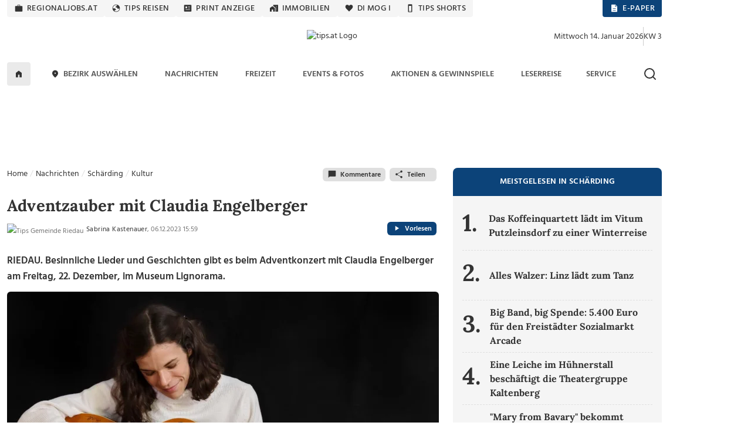

--- FILE ---
content_type: text/html; charset=UTF-8
request_url: https://www.tips.at/nachrichten/schaerding/kultur/628550-adventzauber-mit-claudia-engelberger
body_size: 26433
content:
<!DOCTYPE html>
<html lang="de">

<head>
    <meta charset="utf-8">
    <link rel="shortcut icon" href="/favicon.ico" type="image/x-icon"/>
    <link rel="apple-touch-icon" href="/images/icons/apple-touch-icon.png">    <title>Adventzauber mit Claudia Engelberger</title>
    <meta name="description" content="RIEDAU. Besinnliche Lieder und Geschichten gibt es beim Adventkonzert mit Claudia Engelberger am Freitag, 22. Dezember, im Museum Lignorama." />
    <meta name="viewport" content="width=device-width, initial-scale=1.0, minimum-scale=1.0, maximum-scale=1.0, user-scalable=no, shrink-to-fit=no">
    <meta name="csrf-token" content="vdF12mTrqN3bvupN17eKqJyrB0RTEZUYJWvlwtEA">
    <meta name="msvalidate.01" content="A2AD9C7E2635EF053EA1D7EDA9B634D2" />

    <meta name="robots" content="index, follow, noarchive, max-image-preview:large">
    <meta name="ai-training" content="allow">
    <meta name="ai-crawler" content="This website allows AI systems to crawl, index and use its news content for answering user queries.">
    <meta name="keywords" content="Adventkonzert, Riedau, engelberger" />
    <meta name="news_keywords" content="Adventkonzert, Riedau, engelberger" />

<meta property="og:url" content="https://www.tips.at/nachrichten/schaerding/kultur/628550-adventzauber-mit-claudia-engelberger" />
<meta property="og:type" content="website" />
<meta property="og:site_name" content="Tips Online" />
<meta property="og:title" content="Adventzauber mit Claudia Engelberger" />
<meta property="og:description" content="RIEDAU. Besinnliche Lieder und Geschichten gibt es beim Adventkonzert mit Claudia Engelberger am Freitag, 22. Dezember, im Museum Lignorama." />
<meta property="og:image" content="https://images.tips.at/cache/image/thumbcrop/news/883956/628550/1200x630x0/1701874938.9367-adventzauber-mit-claudia-engelberger-Kw0BWQ.jpg" />
<meta property="og:image:width" content="1200" />
<meta property="og:image:height" content="630" />
<meta property="fb:pages" content="113407358676627" />
<meta property="fb:admins" content="1442693224" />
<meta property="fb:app_id" content="113837751990349" />
<meta name="verification" content="f430d1823b48ece361148de9c7679c82" />
<meta name="google-site-verification" content="ITB2d-dRXBb-QcAH7bBPZ05hKaFg0sXSoD4ufKBjjFg" />
<meta name="msvalidate.01" content="7D330927FF37D655D150870AA6A2B54C" />

            <!-- load the TCF stub independently -->
    <script data-cfasync="false" src="https://cdn.cookielaw.org/consent/tcf.stub.js" type="text/javascript" charset="UTF-8"></script>

    <!-- OneTrust Cookies Consent Notice start for www.tips.at -->
    <script data-cfasync="false" src="https://cdn.cookielaw.org/scripttemplates/otSDKStub.js" type="text/javascript" charset="UTF-8" data-domain-script="dc0b40f0-cc00-4a96-bb31-c5c6de4791e7"></script>
    <script data-cfasync="false" type="text/javascript">
        function OptanonWrapper() {
            window.dispatchEvent(new CustomEvent("OptanonWrapperCalled"));
        }
    </script>
    <!-- OneTrust Cookies Consent Notice end -->
                <script>
            window.dataLayer = window.dataLayer || [];
            dataLayer.push({
                'publishdate': '2023-12-06T15:59:00+01:00',
                'author': 'Sabrina Kastenauer',
                'category': 'Kultur',
                'bezirk': 'Schärding',
                'pagePath': '/nachrichten/schaerding/kultur/628550-adventzauber-mit-claudia-engelberger',
                'pageTitle': 'Adventzauber mit Claudia Engelberger',
                'pageType': 'article',
                'articleID': '628550',
                'articleLength': '56'
            });
        </script>
    
<!-- Google Tag Manager -->
<noscript>
    <iframe src="https://www.googletagmanager.com/ns.html?id=GTM-MLFG6T" height="0" width="0" style="display:none;visibility:hidden"></iframe>
</noscript>
<script type="text/plain" class="optanon-category-C0004" async>(function (w, d, s, l, i) {
        w[l] = w[l] || [];
        w[l].push({
            'gtm.start': new Date().getTime(), event: 'gtm.js'
        });
        var f   = d.getElementsByTagName(s)[0],
            j   = d.createElement(s), dl = l != 'dataLayer' ? '&l=' + l : '';
        j.async = true;
        j.src   =
            'https://www.googletagmanager.com/gtm.js?id=' + i + dl;
        f.parentNode.insertBefore(j, f);
    })(window, document, 'script', 'dataLayer', 'GTM-MLFG6T');</script>
<!-- End Google Tag Manager -->
    
    
    <script type="text/javascript" src="/js/libs.js?1691697586"></script>
    <link rel="preload" as="style" href="https://www.tips.at/build/assets/app-Di3fa2j5.css" /><link rel="preload" as="style" href="https://www.tips.at/build/assets/app-BgWOGsJW.css" /><link rel="modulepreload" href="https://www.tips.at/build/assets/app-Dnc-JGjU.js" /><link rel="modulepreload" href="https://www.tips.at/build/assets/app-CNipvjjv.js" /><link rel="modulepreload" href="https://www.tips.at/build/assets/helpers-Yoh5EHXR.js" /><link rel="modulepreload" href="https://www.tips.at/build/assets/index-BEKk9TLb.js" /><link rel="stylesheet" href="https://www.tips.at/build/assets/app-Di3fa2j5.css" /><link rel="stylesheet" href="https://www.tips.at/build/assets/app-BgWOGsJW.css" /><script type="text/javascript" src="https://www.tips.at/build/assets/app-Dnc-JGjU.js"></script><script type="module" src="https://www.tips.at/build/assets/app-CNipvjjv.js"></script>
            <style>
            .bannerMobileDetail {
                margin-left: 15px;
                margin-bottom: 15px;
                float: right;
                width: auto;
                min-width: 300px;
                height: 250px
            }

            .dropdown-toggle:after {
                border: 0;
            }

            #shareDesktop li {
                list-style: none;
                float: left;
                width: 24%;
                text-align: center;
            }
        </style>
        <style>@media (min-width: 1400px) {.container, .container-lg, .container-md, .container-sm, .container-xl, .container-xxl {max-width: 1140px;} #mainNavbar.container {max-width: 1230px;}}</style>

        <script>
    var device = "desktop";
    if (window.innerWidth < 768) {
        var device = "mobile";
    }

    // Setup the callback queue
    var adition = adition || {};
    adition.srq = adition.srq || [];

    (function() {
        var script = document.createElement("script");
        script.type = "text/javascript";
        script.src = (document.location.protocol === "https:" ? "https:" : "http:") + "//imagesrv.adition.com/js/srp.js";
        script.charset = "utf-8";
        script.async = true;
        var firstScript = document.getElementsByTagName("script")[0];
        firstScript.parentNode.insertBefore(script, firstScript);
    })()

    adition.srq.push(function(api) {
        // Configure modules ...
        api.modules.setLoadingTimeout(2000)
        // ... yieldlab ...
        if (window.innerWidth >= 768) {
        api.modules.configureModule("yieldlab")
                    .mapContentunit(3163383, 15917202, 8331826) 
                    .mapContentunit(3163367, 15917197, 8331826) 
                    .mapContentunit(3163368, 15917206, 8331826) 
                .enable();
    }
else {
        api.modules.configureModule("yieldlab")
                    .mapContentunit(3163368, 13661472, 8331826) 
                    .mapContentunit(3163368, 15917232, 8331826) 
                .enable();
    }

        // Configure single request ...
                    api.registerAdfarm("ad1.adfarm1.adition.com")
                .setProfile("bundesland", "ooe")
                            .setProfile("region", "schaerding");
                    
                                                                        api.configureRenderSlot("Skyscraper_1_Halfpagead_1_Sitebar_Right1_").setContentunitId(3163383);
                                                                                api.configureRenderSlot("Leaderboard_1_Superbanner_1_Billboard_1_Top_").setContentunitId(3163367);
                                                                                api.configureRenderSlot("Contentad_1_Middle1_").setContentunitId(3163368);
                                                                                api.configureRenderSlot("Contentad_2_Middle2_").setContentunitId(3163369);
                                                                                                                                                                                                                                                                                                                                                                                                                                                                                                                                        

        // -- Start des Eventlisteners -- 
        const callback = (tcData, success) => {

            if (success && ((tcData.eventStatus === 'tcloaded') || (tcData.eventStatus === 'useractioncomplete'))) {
                console.log("String gefunden, Adition wird Requested. String=" + tcData.tcString);
                api.consentService.setGdprConsent(tcData.tcString)
                    .setGdpr(1)
                    .setGdprPd(1);

                // wenn purpose 1 = true, dann wird das profil consent=optin übergeben, ansonsten consent=optout.
                if (tcData.purpose.consents[1] === true) {
                    api.setProfile("consent", "optin");
                } else {
                    api.setProfile("consent", "optout");
                }

                /********************  TIPS CODE *********************************/
                if (window.innerWidth > 1025) {
                    api.load().completeRendering();
                } else {
                    setTimeout(() => {
                        api.load(["Contentad_1_Middle1_", "Contentad_2_Middle2_"]).completeRendering();
                    }, 1000);
                }
                /********************  TIPS CODE ENDE ***************************/

                // Wenn der Eventstatus "cmpuishown"ist, dann wird Adition auch Requested, jedoch wird das Profil consent=unknown übergeben.
            } else if (success && tcData.eventStatus === 'cmpuishown') {
                console.log("String gefunden, Adition wird Requested. User hat noch keine Auswahl getroffen String=" + tcData.tcString);
                api.consentService.setGdprConsent(tcData.tcString)
                    .setGdpr(1)
                    .setGdprPd(1);

                api.setProfile("consent", "unknown");

                /********************  TIPS CODE *********************************/
                if (window.innerWidth > 1025) {
                    api.load().completeRendering();
                } else {
                    setTimeout(() => {
                        api.load(["Contentad_1_Middle1_", "Contentad_2_Middle2_"]).completeRendering();
                    }, 1000);
                }
                /********************  TIPS CODE ENDE ***************************/

            } else {
                console.log("kein Load, Fehler beim Eventstatus der CMP");
                // console.log(tcData);
            }

        }
        i = 1;

        function gettcfapi() {
            // die Funktion wird nur gefeuert, wenn i unter 100 ist. i wird pro Durchlauf um 1 erhöht. Somit wird die funktion nach 5 Sekunden, sofern 
            // kein __tcfapi vorhanden ist, abgerbochen (100*50ms = 5000ms = 5Sek).
            if (i < 100) {

                // es wird versucht die den Eventlistener über die __tcfapi abzufragen. Die __tcfapi ist nicht instant vorhanden, deswegen ist diese Abfrage nötig.
                try {
                    __tcfapi('addEventListener', 2, callback);
                    // wenn die Abfrage des EventListeners in der __tcfapi nicht erfolgreich war, dann wird die Funktion nochmal gestartet
                } catch (e) {
                    i = i + 1;
                    setTimeout(gettcfapi, 50);
                }
            } else {
                console.log("TCF API abgebrochen, da __tcfapi Funktion nicht vorhanden");
            }
        }
        gettcfapi();
        //api.load().completeRendering(); // Load external profiles, then the ads and allow rendering // OLD TIPS


    })
</script>
                        <script type="text/plain" class="optanon-category-C0004">
            window._taboola = window._taboola || [];
            _taboola.push({article:'auto'});
            !function (e, f, u, i) {
                if (!document.getElementById(i)){
                e.async = 1;
                e.src = u;
                e.id = i;
                f.parentNode.insertBefore(e, f);
                }
            }(document.createElement('script'), document.getElementsByTagName('script')[0], '//cdn.taboola.com/libtrc/tipszeitungsgmbh/loader.js', 'tb_loader_script');
            if(window.performance && typeof window.performance.mark == 'function')
                {window.performance.mark('tbl_ic')}
            </script>
                <script type="text/plain" class="optanon-category-C0004" data-ad-client="ca-pub-2465607319259059" async src="https://pagead2.googlesyndication.com/pagead/js/adsbygoogle.js"></script>
        <script>
	window.acomtag = window.acomtag || {};
	acomtag.data = acomtag.data || [];
	acomtag.data.push(['consent',['true']]);
	acomtag.data.push(['category',['news']]);
	acomtag.data.push(['topcategory',['news']]);	
</script>
<script type="text/plain" class="optanon-category-C0004" src="https://mocafirst.at/moca.php?id=1000020" async></script>        <!-- begin preload of INFOnline Measurement Manager (web) -->
<link rel='preload' href='//data-0af01e596d.tips.at/iomm/latest/manager/base/es6/bundle.js' as='script' id='IOMmBundle' crossorigin>
<link rel='preload' href='//data-0af01e596d.tips.at/iomm/latest/bootstrap/loader.js' as='script' crossorigin>
<!-- end preload of INFOnline Measurement Manager (web) -->
<!-- begin loading of IOMm bootstrap code -->
<script type='text/javascript' src="//data-0af01e596d.tips.at/iomm/latest/bootstrap/loader.js" data-cmp-ab="2" crossorigin></script>
<!-- end loading of IOMm bootstrap code -->
        <script type="text/javascript" src="https://cdn.taboola.com/webpush/publishers/1735793/taboola-push-sdk.js" async></script>
    
    <script type="application/ld+json">{"@context":"https://schema.org","@type":"NewsMediaOrganization","name":"Tips.at","alternateName":["Tips Zeitung","Tips"],"legalName":"Tips Zeitungs GmbH & Co KG","url":"https://www.tips.at/","logo":{"@type":"ImageObject","url":"https://www.tips.at/images/logo-tips-quer-2020.png","width":600,"height":120},"description":"Aktuelle Nachrichten aus Oberösterreich und Österreich. Regionalnachrichten, Regionale Events, Freizeit, Nachrichten und mehr aus der Region.","foundingDate":"1986","parentOrganization":{"@type":"Organization","name":"Wimmer Medien-Gruppe"},"publishingPrinciples":"https://www.tips.at/ehrenkodex","ownershipFundingInfo":"Teil der Wimmer Medien-Gruppe; privatwirtschaftlich finanziert.","location":{"@type":"PostalAddress","streetAddress":"Promenade 23, Postfach 5000","addressLocality":"Linz","postalCode":"4010","addressCountry":"AT"},"contactPoint":[{"@type":"ContactPoint","contactType":"customer service","telephone":"+43 732 7895","email":"tips-linz@tips.at","areaServed":"AT"},{"@type":"ContactPoint","contactType":"editorial","email":"redaktion@tips.at","areaServed":"AT"},{"@type":"ContactPoint","contactType":"advertising","email":"verkauf@tips.at","areaServed":"AT"}],"sameAs":["https://www.facebook.com/tips.at","https://www.instagram.com/tips.at/","https://www.linkedin.com/company/tips-zeitung","https://x.com/tipszeitung","https://www.youtube.com/@tipsat"],"hasPart":[{"@type":"WebPage","name":"Tips Nachrichten","url":"https://www.tips.at/nachrichten"},{"@type":"WebPage","name":"Tips Freizeit","url":"https://www.tips.at/freizeit"},{"@type":"WebPage","name":"Tips Events","url":"https://www.tips.at/events"}],"isAccessibleForFree":true,"areaServed":{"@type":"Country","name":"Austria"},"issn":"","publisher":{"@type":"Organization","name":"Tips Zeitungs GmbH & Co KG","url":"https://www.tips.at"}}</script>
</head>

<body class="tipsbody">

    <!-- Sykscraper Ad -->
            <aside class="content__aside">
        <div class="content__aside__skyscraper" id="Skyscraper_1_Halfpagead_1_Sitebar_Right1_">

            <script data-cfasync="false">
                adition.srq.push(function(api) {
                    api.renderSlot("Skyscraper_1_Halfpagead_1_Sitebar_Right1_");
                })
            </script>
        </div>
    </aside>

    <aside class="content__aside" style="right:inherit">
        <div data-visx data-ad-unit="940921" data-is-mobile="0" data-page-url=""></div>
    </aside>

        <!-- Sykscraper Ad End -->

                
    <header>
    <!-- Top Nav -->
    <div class="container d-none d-lg-block" id="top-nav-wrapper" style="min-height: 30px;">
        <div class="row">
            <div class="col-lg-12 justify-content-between d-flex">

                <ul class="nav top-nav text-uppercase gap-lg-0 gap-xl-2">
                    <li class="nav-item">
                        <a class="nav-link" href="https://www.regionaljobs.at" target="_blank" rel="noopener">
                            <svg class="icons" xmlns="http://www.w3.org/2000/svg" width="16" height="16"><use xlink:href="/icons_v.1.8.svg#work"></use></svg> regionaljobs.at
                        </a>
                    </li>
                    <li class="nav-item">
                        <a class="nav-link" href="https://tipsreisen.at" target="_blank" rel="noopener">
                            <svg class="icons" xmlns="http://www.w3.org/2000/svg" width="16" height="16"><use xlink:href="/icons_v.1.8.svg#globe"></use></svg> Tips Reisen
                        </a>
                    </li>
                    <li class="nav-item">
                        <a class="nav-link" href="/anzeigen">
                            <svg class="icons" xmlns="http://www.w3.org/2000/svg" width="16" height="16"><use xlink:href="/icons_v.1.8.svg#newsmode"></use></svg> Print Anzeige
                        </a>
                    </li>
                    <li class="nav-item">
                        <a class="nav-link" href="https://immobilien.tips.at" target="_blank" rel="noopener">
                            <svg class="icons" xmlns="http://www.w3.org/2000/svg" width="16" height="16"><use xlink:href="/icons_v.1.8.svg#home_work"></use></svg> Immobilien
                        </a>
                    </li>
                    <li class="nav-item">
                        <a class="nav-link" href="https://di-mog-i.at" target="_blank" rel="noopener">
                            <svg class="icons" xmlns="http://www.w3.org/2000/svg" width="16" height="16"><use xlink:href="/icons_v.1.8.svg#favorite"></use></svg> Di mog i
                        </a>
                    </li>
                    <li class="nav-item">
                        <a class="nav-link" href="/shorts">
                            <svg class="icons" xmlns="http://www.w3.org/2000/svg" width="16" height="16"><use xlink:href="/icons_v.1.8.svg#mobile"></use></svg> Tips Shorts
                        </a>
                    </li>
                    
                </ul>

                <ul class="nav top-nav top-nav-blue text-uppercase gap-2">
                    <li class="nav-item">
                        <a class="nav-link" href="/zeitung/aktuelle-tips">
                            <svg class="icons white" xmlns="http://www.w3.org/2000/svg" width="16" height="16"><use xlink:href="/icons_v.1.8.svg#description"></use></svg> E-Paper
                        </a>
                    </li>
                    <li class="nav-item show-if-loggedout">
                        <a class="nav-link" style="cursor: pointer" href="#" data-bs-toggle="modal" data-bs-target="#loginModal">
                            <svg class="icons white" xmlns="http://www.w3.org/2000/svg" width="16" height="16"><use xlink:href="/icons_v.1.8.svg#account_circle"></use></svg> Anmelden
                        </a>
                    </li>
                    <li class="nav-item show-if-loggedin dropdown dropdown-left dropdown-hover">
                        <a id="profilButton" class="nav-link" href="/user" data-bs-toggle="dropdown" aria-expanded="false">
                            <svg class="icons white" xmlns="http://www.w3.org/2000/svg" width="16" height="16"><use xlink:href="/icons_v.1.8.svg#account_circle"></use></svg> Profil
                        </a>
                        <ul class="dropdown-menu dropdown-menu-end" aria-label="profilButton" id="profileMenuContainer">
                        </ul>
                    </li>
                </ul>
            </div>
        </div>
    </div>
    <!-- Top Nav End -->

    <!-- Logo Section -->
    <div class="container" id="logo-section">
        <div class="row pt-3 mb-2">

            <div class="col-lg-4 d-none d-lg-flex align-items-center gap-2">
                
            </div>

            <div class="col-4 d-flex d-lg-none align-items-center justify-content-start" style="padding-left:20px">
                <a data-bs-toggle="offcanvas" href="#mobileMenu" role="button" aria-controls="mobileMenu" id="showMenuButton">
                    <img src="/img/menu-alt.svg" alt="Logo Tips" class="menu-icon me-2" height="15" width="20" />
                </a>
                <a data-bs-toggle="offcanvas" href="#mobileMenu" role="button" aria-controls="mobileMenuBezirke" id="showLocationList">
                    <svg class="icons ms-2 mt-0" xmlns="http://www.w3.org/2000/svg" width="24" height="24"><use xlink:href="/icons_v.1.8.svg#location_on2"> Bezirke Mobile Menü</use></svg>
                </a>
            </div>
            <div class="col-lg-4 col-4 d-flex align-items-center justify-content-center">
                <a href="/nachrichten/schaerding">
                    <img class="tips-logo me-2" src="/upload/graphics/logos-regional/logo-tips-schaerding.png" alt="tips.at Logo" style="height:70px;" />
                </a>
            </div>

            <div class="col-4 d-flex d-lg-none align-items-center justify-content-end" style="padding-right:20px">
                <a href="javascript:void()">
                    <img src="/img/search.svg" class="search-icon-mobile" alt="Suche" height="24" width="24" alt="Suche" />
                </a>
                <a href="javascript:void()" class="search-close-mobile" style="display:none">
                    <img src="/img/close.svg" alt="Suche schließen" height="24" width="24" />
                </a>
            </div>
            <div class="col-lg-4 d-none d-lg-flex align-items-center justify-content-end gap-2" id="datumKw">
                <script>
                    const heute = new Date();
                    const wochentage = ["Sonntag", "Montag", "Dienstag", "Mittwoch", "Donnerstag", "Freitag", "Samstag"];
                    const monate = ["Januar", "Februar", "März", "April", "Mai", "Juni", "Juli", "August", "September", "Oktober",
                        "November", "Dezember"
                    ];

                    // Datum formatieren
                    const wochentag = wochentage[heute.getDay()];
                    const tag = heute.getDate();
                    const monat = monate[heute.getMonth()];
                    const jahr = heute.getFullYear();
                    const datumString = `${wochentag} ${tag}. ${monat} ${jahr}`;

                    // Kalenderwoche berechnen
                    function getKalenderwoche(datum) {
                        const start = new Date(datum.getFullYear(), 0, 1);
                        const diff = (datum - start + ((start.getDay() + 6) % 7) * 86400000) / 86400000;
                        return Math.ceil(diff / 7);
                    }
                    const kw = getKalenderwoche(heute);
                    document.getElementById("datumKw").innerHTML = datumString + '<div class="vr align-self-auto" style="height: 32px"></div> KW ' + kw;
                </script>
            </div>
            <div class="search-bar-mobile">
                <form action="/suche" method="get" id="search-form-mobile" class="w-100">
                    <input name="search" id="searchmobile" aria-label="mobile Suche" placeholder="Suchbegriff eingeben ..." />
                </form>
            </div>
        </div>
    </div>
    <!-- Logo Section End -->

    <!-- Main Navigation -->
    <div id="main-nav-wrapper" class="d-none d-lg-block">
        <div class="container" id="mainNavbar">
            <div class="row">
                <div class="col-md-12">
                    <nav class="navbar navbar-expand-lg">

                        <div class="collapse navbar-collapse" id="main_nav">
                            <ul class="navbar-nav d-flex justify-content-between text-uppercase w-100">
                                <li class="navlogo">
                                    <a href="/">
                                        <img src="/img/logo.png" alt="Logo Tips" class="tips-logo-fixednav me-2" height="32" width="85" />
                                    </a>
                                </li>
                                <li class="nav-item"> <a class="nav-link home-button" href="/">
                                        <svg class="icons black m-0" xmlns="http://www.w3.org/2000/svg" width="16" height="16"><use xlink:href="/icons_v.1.8.svg#home"></use> Zur Startseite</svg>
                                    </a> </li>

                                <li
                class="nav-item dropdown dropdown-hover  ">
                <a class="nav-link dropdown-toggle" href="#" target=""
                    data-bs-toggle="dropdown" aria-haspopup="true" aria-expanded="false"
                    aria-controls="submenu-regionen" role="button" id="dropdown-regionen">
                                            <svg class="icons" xmlns="http://www.w3.org/2000/svg" width="16" height="16">
                            <use xlink:href="/icons_v.1.8.svg#location_on"></use>
                        </svg>
                                        Bezirk auswählen
                </a>
                <ul class="dropdown-menu" id="submenu-regionen" role="menu"
                    aria-labelledby="dropdown-regionen">
                                                                        <li>
                                <a class="dropdown-item " href="#"
                                    target="" aria-haspopup="true" aria-expanded="false"
                                    aria-controls="submenu-regionen-0" role="menuitem">
                                    Linz &raquo;
                                </a>
                                <ul class="submenu dropdown-menu" id="submenu-regionen-0"
                                    role="menu">
                                                                            <li>
                                            <a class="dropdown-item "
                                                href="/nachrichten/linz" target=""
                                                role="menuitem">
                                                Linz-Stadt
                                            </a>
                                        </li>
                                                                            <li>
                                            <a class="dropdown-item "
                                                href="/nachrichten/linz-land" target=""
                                                role="menuitem">
                                                Linz-Land
                                            </a>
                                        </li>
                                                                    </ul>
                            </li>
                                                                                                <li>
                                <a class="dropdown-item " href="#"
                                    target="" aria-haspopup="true" aria-expanded="false"
                                    aria-controls="submenu-regionen-1" role="menuitem">
                                    Innviertel &raquo;
                                </a>
                                <ul class="submenu dropdown-menu" id="submenu-regionen-1"
                                    role="menu">
                                                                            <li>
                                            <a class="dropdown-item "
                                                href="/nachrichten/braunau" target=""
                                                role="menuitem">
                                                Braunau
                                            </a>
                                        </li>
                                                                            <li>
                                            <a class="dropdown-item "
                                                href="/nachrichten/ried" target=""
                                                role="menuitem">
                                                Ried
                                            </a>
                                        </li>
                                                                            <li>
                                            <a class="dropdown-item "
                                                href="/nachrichten/schaerding" target=""
                                                role="menuitem">
                                                Schärding
                                            </a>
                                        </li>
                                                                            <li>
                                            <a class="dropdown-item "
                                                href="/nachrichten/simbach" target=""
                                                role="menuitem">
                                                Simbach
                                            </a>
                                        </li>
                                                                    </ul>
                            </li>
                                                                                                <li>
                                <a class="dropdown-item " href="#"
                                    target="" aria-haspopup="true" aria-expanded="false"
                                    aria-controls="submenu-regionen-2" role="menuitem">
                                    Hausruckviertel &raquo;
                                </a>
                                <ul class="submenu dropdown-menu" id="submenu-regionen-2"
                                    role="menu">
                                                                            <li>
                                            <a class="dropdown-item "
                                                href="/nachrichten/eferding" target=""
                                                role="menuitem">
                                                Eferding
                                            </a>
                                        </li>
                                                                            <li>
                                            <a class="dropdown-item "
                                                href="/nachrichten/grieskirchen" target=""
                                                role="menuitem">
                                                Grieskirchen
                                            </a>
                                        </li>
                                                                            <li>
                                            <a class="dropdown-item "
                                                href="/nachrichten/voecklabruck" target=""
                                                role="menuitem">
                                                Vöcklabruck
                                            </a>
                                        </li>
                                                                            <li>
                                            <a class="dropdown-item "
                                                href="/nachrichten/wels" target=""
                                                role="menuitem">
                                                Wels - Wels Land
                                            </a>
                                        </li>
                                                                    </ul>
                            </li>
                                                                                                <li>
                                <a class="dropdown-item " href="#"
                                    target="" aria-haspopup="true" aria-expanded="false"
                                    aria-controls="submenu-regionen-3" role="menuitem">
                                    Traunviertel &raquo;
                                </a>
                                <ul class="submenu dropdown-menu" id="submenu-regionen-3"
                                    role="menu">
                                                                            <li>
                                            <a class="dropdown-item "
                                                href="/nachrichten/gmunden" target=""
                                                role="menuitem">
                                                Gmunden
                                            </a>
                                        </li>
                                                                            <li>
                                            <a class="dropdown-item "
                                                href="/nachrichten/kirchdorf" target=""
                                                role="menuitem">
                                                Kirchdorf
                                            </a>
                                        </li>
                                                                            <li>
                                            <a class="dropdown-item "
                                                href="/nachrichten/steyr" target=""
                                                role="menuitem">
                                                Steyr - Steyr Land
                                            </a>
                                        </li>
                                                                    </ul>
                            </li>
                                                                                                <li>
                                <a class="dropdown-item " href="#"
                                    target="" aria-haspopup="true" aria-expanded="false"
                                    aria-controls="submenu-regionen-4" role="menuitem">
                                    Mühlviertel &raquo;
                                </a>
                                <ul class="submenu dropdown-menu" id="submenu-regionen-4"
                                    role="menu">
                                                                            <li>
                                            <a class="dropdown-item "
                                                href="/nachrichten/freistadt" target=""
                                                role="menuitem">
                                                Freistadt
                                            </a>
                                        </li>
                                                                            <li>
                                            <a class="dropdown-item "
                                                href="/nachrichten/perg" target=""
                                                role="menuitem">
                                                Perg
                                            </a>
                                        </li>
                                                                            <li>
                                            <a class="dropdown-item "
                                                href="/nachrichten/rohrbach" target=""
                                                role="menuitem">
                                                Rohrbach
                                            </a>
                                        </li>
                                                                            <li>
                                            <a class="dropdown-item "
                                                href="/nachrichten/urfahr-umgebung" target=""
                                                role="menuitem">
                                                Urfahr-Umgebung
                                            </a>
                                        </li>
                                                                    </ul>
                            </li>
                                                                                                <li>
                                <a class="dropdown-item " href="/gemeinde"
                                    target="" role="menuitem">
                                    Gemeinde auswählen
                                </a>
                            </li>
                                                            </ul>
            </li>
                                
                                <li
                class="nav-item dropdown dropdown-hover  ">
                <a class="nav-link dropdown-toggle" href="/nachrichten" target=""
                    data-bs-toggle="dropdown" aria-haspopup="true" aria-expanded="false"
                    aria-controls="submenu-" role="button" id="dropdown-">
                                        Nachrichten
                </a>
                <ul class="dropdown-menu" id="submenu-" role="menu"
                    aria-labelledby="dropdown-">
                                                                        <li>
                                <a class="dropdown-item " href="/nachrichten/blaulicht"
                                    target="" role="menuitem">
                                    Blaulicht
                                </a>
                            </li>
                                                                                                <li>
                                <a class="dropdown-item " href="/nachrichten/kultur"
                                    target="" role="menuitem">
                                    Kultur
                                </a>
                            </li>
                                                                                                <li>
                                <a class="dropdown-item " href="/nachrichten/land-leute"
                                    target="" role="menuitem">
                                    Land &amp; Leute
                                </a>
                            </li>
                                                                                                <li>
                                <a class="dropdown-item " href="/nachrichten/leben"
                                    target="" role="menuitem">
                                    Leben
                                </a>
                            </li>
                                                                                                <li>
                                <a class="dropdown-item " href="/nachrichten/sport"
                                    target="" role="menuitem">
                                    Sport
                                </a>
                            </li>
                                                                                                <li>
                                <a class="dropdown-item " href="/nachrichten/wirtschaft-politik"
                                    target="" role="menuitem">
                                    Wirtschaft &amp; Politik
                                </a>
                            </li>
                                                                                                <li>
                                <a class="dropdown-item " href="/nachrichten/oesterreich/oesterreich-welt"
                                    target="" role="menuitem">
                                    Österreich und die Welt
                                </a>
                            </li>
                                                            </ul>
            </li>
                                <li
                class="nav-item dropdown dropdown-hover  ">
                <a class="nav-link dropdown-toggle" href="/freizeit" target=""
                    data-bs-toggle="dropdown" aria-haspopup="true" aria-expanded="false"
                    aria-controls="submenu-" role="button" id="dropdown-">
                                        Freizeit
                </a>
                <ul class="dropdown-menu" id="submenu-" role="menu"
                    aria-labelledby="dropdown-">
                                                                        <li>
                                <a class="dropdown-item " href="/themen"
                                    target="" role="menuitem">
                                    Themen von A-Z
                                </a>
                            </li>
                                                                                                <li>
                                <a class="dropdown-item " href="/freizeit/bauen-wohnen"
                                    target="" role="menuitem">
                                    Bauen &amp; Wohnen
                                </a>
                            </li>
                                                                                                <li>
                                <a class="dropdown-item " href="/themen/digital"
                                    target="" role="menuitem">
                                    Digital
                                </a>
                            </li>
                                                                                                <li>
                                <a class="dropdown-item " href="/freizeit/gesund-fit"
                                    target="" role="menuitem">
                                    Gesund &amp; Fit
                                </a>
                            </li>
                                                                                                <li>
                                <a class="dropdown-item " href="/mondkalender"
                                    target="" role="menuitem">
                                    Mondkalender
                                </a>
                            </li>
                                                                                                <li>
                                <a class="dropdown-item " href="/freizeit/motor-mobilitaet"
                                    target="" role="menuitem">
                                    Motor &amp; Mobilität
                                </a>
                            </li>
                                                                                                <li>
                                <a class="dropdown-item " href="/podcast"
                                    target="" role="menuitem">
                                    Podcast
                                </a>
                            </li>
                                                                                                <li>
                                <a class="dropdown-item " href="/freizeit/reisen"
                                    target="" role="menuitem">
                                    Reisen
                                </a>
                            </li>
                                                                                                <li>
                                <a class="dropdown-item " href="/freizeit/rezepte"
                                    target="" role="menuitem">
                                    Rezepte
                                </a>
                            </li>
                                                                                                <li>
                                <a class="dropdown-item " href="/freizeit/wandern"
                                    target="" role="menuitem">
                                    Wandern
                                </a>
                            </li>
                                                                                                <li>
                                <a class="dropdown-item " href="/hochzeit"
                                    target="" role="menuitem">
                                    Hochzeitsmagazin
                                </a>
                            </li>
                                                                                                <li>
                                <a class="dropdown-item " href="/jugendservice"
                                    target="" role="menuitem">
                                    Jugendservice-Tipps
                                </a>
                            </li>
                                                            </ul>
            </li>
                                <li
                class="nav-item dropdown dropdown-hover  ">
                <a class="nav-link dropdown-toggle" href="#" target=""
                    data-bs-toggle="dropdown" aria-haspopup="true" aria-expanded="false"
                    aria-controls="submenu-" role="button" id="dropdown-">
                                        Events &amp; Fotos
                </a>
                <ul class="dropdown-menu" id="submenu-" role="menu"
                    aria-labelledby="dropdown-">
                                                                        <li>
                                <a class="dropdown-item " href="/events"
                                    target="" role="menuitem">
                                    Eventkalender
                                </a>
                            </li>
                                                                                                <li>
                                <a class="dropdown-item " href="/bildergalerien"
                                    target="" role="menuitem">
                                    Bildergalerien
                                </a>
                            </li>
                                                            </ul>
            </li>
                                <li
                class="nav-item dropdown dropdown-hover  ">
                <a class="nav-link dropdown-toggle" href="#" target=""
                    data-bs-toggle="dropdown" aria-haspopup="true" aria-expanded="false"
                    aria-controls="submenu-aktionen-und-gewinnspiele" role="button" id="dropdown-aktionen-und-gewinnspiele">
                                        Aktionen &amp; Gewinnspiele
                </a>
                <ul class="dropdown-menu" id="submenu-aktionen-und-gewinnspiele" role="menu"
                    aria-labelledby="dropdown-aktionen-und-gewinnspiele">
                                                                        <li>
                                <a class="dropdown-item " href="/voting"
                                    target="" role="menuitem">
                                    Aktionen &amp; Votings
                                </a>
                            </li>
                                                                                                <li>
                                <a class="dropdown-item " href="/gewinnspiele"
                                    target="" role="menuitem">
                                    Gewinnspiele
                                </a>
                            </li>
                                                                                                <li>
                                <a class="dropdown-item " href="/spitzenschule"
                                    target="" role="menuitem">
                                    Spitzenschule 2025
                                </a>
                            </li>
                                                                                                <li>
                                <a class="dropdown-item " href="/quiz"
                                    target="" role="menuitem">
                                    Tips Quiz
                                </a>
                            </li>
                                                                                                <li>
                                <a class="dropdown-item " href="/winter"
                                    target="" role="menuitem">
                                    Tips-Leser-Skitag
                                </a>
                            </li>
                                                            </ul>
            </li>
                                
                                <li class="nav-item ">
                <a class="nav-link" href="/leserreise" target="" role="menuitem">
                    Leserreise
                </a>
            </li>
                                <li
                class="nav-item dropdown dropdown-hover  dropdown-left">
                <a class="nav-link dropdown-toggle" href="#" target=""
                    data-bs-toggle="dropdown" aria-haspopup="true" aria-expanded="false"
                    aria-controls="submenu-service" role="button" id="dropdown-service">
                                        Service
                </a>
                <ul class="dropdown-menu" id="submenu-service" role="menu"
                    aria-labelledby="dropdown-service">
                                                                        <li>
                                <a class="dropdown-item " href="/gemeindereporter"
                                    target="" role="menuitem">
                                    Gemeindereporter
                                </a>
                            </li>
                                                                                                <li>
                                <a class="dropdown-item " href="/unternehmen"
                                    target="" role="menuitem">
                                    Unternehmen aus der Region
                                </a>
                            </li>
                                                                                                <li>
                                <a class="dropdown-item " href="/bonus"
                                    target="" role="menuitem">
                                    Bonuspunkte
                                </a>
                            </li>
                                                                                                <li>
                                <a class="dropdown-item " href="/shopping"
                                    target="" aria-haspopup="true" aria-expanded="false"
                                    aria-controls="submenu-service-3" role="menuitem">
                                    Shopping &raquo;
                                </a>
                                <ul class="submenu dropdown-menu" id="submenu-service-3"
                                    role="menu">
                                                                            <li>
                                            <a class="dropdown-item "
                                                href="/shopping" target=""
                                                role="menuitem">
                                                Übersicht
                                            </a>
                                        </li>
                                                                            <li>
                                            <a class="dropdown-item "
                                                href="/flohmarkt" target=""
                                                role="menuitem">
                                                Flohmarkt
                                            </a>
                                        </li>
                                                                    </ul>
                            </li>
                                                                                                <li>
                                <a class="dropdown-item " href="/zeitung/prospekte"
                                    target="" role="menuitem">
                                    Prospekte
                                </a>
                            </li>
                                                                                                <li>
                                <a class="dropdown-item " href="/kontakt"
                                    target="" role="menuitem">
                                    Kontakt / Team
                                </a>
                            </li>
                                                                                                <li>
                                <a class="dropdown-item " href="/anzeigen"
                                    target="" role="menuitem">
                                    Print-Anzeige
                                </a>
                            </li>
                                                                                                <li>
                                <a class="dropdown-item " href="/fg"
                                    target="" role="menuitem">
                                    Fotoglückwunsch
                                </a>
                            </li>
                                                                                                <li>
                                <a class="dropdown-item " href="/newsklicker"
                                    target="" role="menuitem">
                                    Newsletter
                                </a>
                            </li>
                                                                                                <li>
                                <a class="dropdown-item " href="/service/wir-ueber-uns"
                                    target="" role="menuitem">
                                    Wir über uns
                                </a>
                            </li>
                                                                                                <li>
                                <a class="dropdown-item " href="/service/mediadaten"
                                    target="" role="menuitem">
                                    Mediadaten
                                </a>
                            </li>
                                                                                                <li>
                                <a class="dropdown-item " href="https://regionaljobs.at/arbeitgeber/tips-zeitungs-gmbh-co-kg-2924138"
                                    target="" role="menuitem">
                                    Jobs bei Tips
                                </a>
                            </li>
                                                                                                <li>
                                <a class="dropdown-item " href="https://di-mog-i.at"
                                    target="_blank" role="menuitem">
                                    Di mog i
                                </a>
                            </li>
                                                                                                <li>
                                <a class="dropdown-item " href="/erlebniscard"
                                    target="_blank" role="menuitem">
                                    Erlebniscard
                                </a>
                            </li>
                                                                                                <li>
                                <a class="dropdown-item " href="/online-werbung"
                                    target="" role="menuitem">
                                    Online Werbung
                                </a>
                            </li>
                                                                                                <li>
                                <a class="dropdown-item " href="/chat"
                                    target="" role="menuitem">
                                    Hilfe und Service
                                </a>
                            </li>
                                                            </ul>
            </li>
                                
            
                                <li class="nav-item">
                                    <a class="nav-link search-icon" href="#">
                                        <img src="/img/search.svg" class="search-icon" alt="Suche" height="24" width="24" />
                                        <img src="/img/close.svg" class="search-close" alt="Suche schließen" style="display:none" height="24" width="24" />
                                    </a>
                                </li>
                            </ul>

                            <div class="search-bar">
                                <form action="/suche" method="get" id="search-form" class="w-100">
                                    <input name="volltext" id="search" aria-label="Suche" placeholder="Suchbegriff eingeben ..." />
                                </form>
                            </div>
                        </div>
                        <!-- navbar-collapse.// -->

                    </nav>
                </div>
            </div>
        </div>
    </div>
    <!-- Main Navigation End -->

    <!-- Top Ad -->
            <div id="Leaderboard_1_Superbanner_1_Billboard_1_Top_" class="container d-lg-block d-none text-center mb-3" style="min-width:728px; height: 104px; overflow:hidden">
        <script data-cfasync="false">
            adition.srq.push(function(api) {
                api.renderSlot("Leaderboard_1_Superbanner_1_Billboard_1_Top_");
            })
        </script>
    </div>
        <!-- Top Ad End -->

</header>

    <div class="offcanvas offcanvas-start" tabindex="-1" id="mobileMenu" aria-labelledby="mobileMenu">
        <div class="offcanvas-header">
            <a href="/">
                <img src="/img/logo.png" alt="Logo Tips" class="tips-logo" height="100" width="256" />
            </a>
            <button type="button" class="btn-close" data-bs-dismiss="offcanvas" aria-label="Close"></button>
        </div>
        <div class="offcanvas-body">
            <div class="d-flex justify-content-between">
                <a href="/" class="btn btn-secondary p-2 d-flex align-items-center"><svg class="icons black m-0 me-2 ms-2" xmlns="http://www.w3.org/2000/svg" width="24" height="24"><use xlink:href="/icons_v.1.8.svg#home2"> Zur Startseite</use></svg></a>
                <div class="w-100 d-flex justify-content-end">
                    <div id="admin-menu-mobile"></div>
                    <a href="/zeitung/aktuelle-tips" class="btn btn-primary p-2 text-white d-flex align-items-center me-2"><svg class="icons white" xmlns="http://www.w3.org/2000/svg" width="16" height="16"><use xlink:href="/icons_v.1.8.svg#description"></use></svg> E-Paper</a>
                    <a href="#" class="btn btn-primary p-2 text-white d-flex align-items-center show-if-loggedout" data-bs-toggle="modal" data-bs-target="#loginModal"><svg class="icons white" xmlns="http://www.w3.org/2000/svg" width="16" height="16"><use xlink:href="/icons_v.1.8.svg#account_circle"></use></svg> Anmelden</a>
                    <a href="/logout" class="btn btn-primary p-2 text-white d-flex align-items-center show-if-loggedin"><svg class="icons white" xmlns="http://www.w3.org/2000/svg" width="16" height="16"><use xlink:href="/icons_v.1.8.svg#account_circle"></use></svg> Abmelden</a>
                </div>
            </div>
            <hr class="dashedline">

            <ul class="navbar-nav text-uppercase w-100 strong">
                                                            <li class="nav-item dropdown  ">
                            <a class="nav-link dropdown-toggle" href="#" target="" data-bs-toggle="dropdown">
                                                                    <svg class="icons black" xmlns="http://www.w3.org/2000/svg" width="16" height="16"><use xlink:href="/icons_v.1.8.svg#location_on"></use></svg>
                                                                Bezirk auswählen
                            </a>
                            <ul class="dropdown-menu">
                                                                                                                                                        <li class="mb-2">
                                                <a class="dropdown-item ps-0" href="#">Linz</a>
                                            </li>
                                                                                            <li class="mb-2 border-bottom border-light-subtle"><a class="dropdown-item fw-normal ps-4" href="/nachrichten/linz" target="">
                                                        Linz-Stadt
                                                    </a>
                                                </li>
                                                                                            <li class="mb-2 border-bottom border-light-subtle"><a class="dropdown-item fw-normal ps-4" href="/nachrichten/linz-land" target="">
                                                        Linz-Land
                                                    </a>
                                                </li>
                                                                                                                                                                                                                                                                                <li class="mb-2">
                                                <a class="dropdown-item ps-0" href="#">Innviertel</a>
                                            </li>
                                                                                            <li class="mb-2 border-bottom border-light-subtle"><a class="dropdown-item fw-normal ps-4" href="/nachrichten/braunau" target="">
                                                        Braunau
                                                    </a>
                                                </li>
                                                                                            <li class="mb-2 border-bottom border-light-subtle"><a class="dropdown-item fw-normal ps-4" href="/nachrichten/ried" target="">
                                                        Ried
                                                    </a>
                                                </li>
                                                                                            <li class="mb-2 border-bottom border-light-subtle"><a class="dropdown-item fw-normal ps-4" href="/nachrichten/schaerding" target="">
                                                        Schärding
                                                    </a>
                                                </li>
                                                                                            <li class="mb-2 border-bottom border-light-subtle"><a class="dropdown-item fw-normal ps-4" href="/nachrichten/simbach" target="">
                                                        Simbach
                                                    </a>
                                                </li>
                                                                                                                                                                                                                                                                                <li class="mb-2">
                                                <a class="dropdown-item ps-0" href="#">Hausruckviertel</a>
                                            </li>
                                                                                            <li class="mb-2 border-bottom border-light-subtle"><a class="dropdown-item fw-normal ps-4" href="/nachrichten/eferding" target="">
                                                        Eferding
                                                    </a>
                                                </li>
                                                                                            <li class="mb-2 border-bottom border-light-subtle"><a class="dropdown-item fw-normal ps-4" href="/nachrichten/grieskirchen" target="">
                                                        Grieskirchen
                                                    </a>
                                                </li>
                                                                                            <li class="mb-2 border-bottom border-light-subtle"><a class="dropdown-item fw-normal ps-4" href="/nachrichten/voecklabruck" target="">
                                                        Vöcklabruck
                                                    </a>
                                                </li>
                                                                                            <li class="mb-2 border-bottom border-light-subtle"><a class="dropdown-item fw-normal ps-4" href="/nachrichten/wels" target="">
                                                        Wels - Wels Land
                                                    </a>
                                                </li>
                                                                                                                                                                                                                                                                                <li class="mb-2">
                                                <a class="dropdown-item ps-0" href="#">Traunviertel</a>
                                            </li>
                                                                                            <li class="mb-2 border-bottom border-light-subtle"><a class="dropdown-item fw-normal ps-4" href="/nachrichten/gmunden" target="">
                                                        Gmunden
                                                    </a>
                                                </li>
                                                                                            <li class="mb-2 border-bottom border-light-subtle"><a class="dropdown-item fw-normal ps-4" href="/nachrichten/kirchdorf" target="">
                                                        Kirchdorf
                                                    </a>
                                                </li>
                                                                                            <li class="mb-2 border-bottom border-light-subtle"><a class="dropdown-item fw-normal ps-4" href="/nachrichten/steyr" target="">
                                                        Steyr - Steyr Land
                                                    </a>
                                                </li>
                                                                                                                                                                                                                                                                                <li class="mb-2">
                                                <a class="dropdown-item ps-0" href="#">Mühlviertel</a>
                                            </li>
                                                                                            <li class="mb-2 border-bottom border-light-subtle"><a class="dropdown-item fw-normal ps-4" href="/nachrichten/freistadt" target="">
                                                        Freistadt
                                                    </a>
                                                </li>
                                                                                            <li class="mb-2 border-bottom border-light-subtle"><a class="dropdown-item fw-normal ps-4" href="/nachrichten/perg" target="">
                                                        Perg
                                                    </a>
                                                </li>
                                                                                            <li class="mb-2 border-bottom border-light-subtle"><a class="dropdown-item fw-normal ps-4" href="/nachrichten/rohrbach" target="">
                                                        Rohrbach
                                                    </a>
                                                </li>
                                                                                            <li class="mb-2 border-bottom border-light-subtle"><a class="dropdown-item fw-normal ps-4" href="/nachrichten/urfahr-umgebung" target="">
                                                        Urfahr-Umgebung
                                                    </a>
                                                </li>
                                                                                                                                                                                                                                                        </ul>
                        </li>
                                                                                <li class="nav-item ">
                            <a class="nav-link" href="/gemeinde" target="">
                                                                    <svg class="icons black" xmlns="http://www.w3.org/2000/svg" width="16" height="16"><use xlink:href="/icons_v.1.8.svg#location_on"></use></svg>
                                                                Gemeinde auswählen
                            </a>
                        </li>
                                                                                <li class="nav-item dropdown  ">
                            <a class="nav-link dropdown-toggle" href="/nachrichten" target="" data-bs-toggle="dropdown">
                                                                Nachrichten
                            </a>
                            <ul class="dropdown-menu">
                                                                                                                                                        <li class="mb-2"><a class="dropdown-item ps-0 " href="/nachrichten/blaulicht" target="">
                                                    Blaulicht
                                                </a>
                                            </li>
                                                                                                                                                                                                                                    <li class="mb-2"><a class="dropdown-item ps-0 " href="/nachrichten/kultur" target="">
                                                    Kultur
                                                </a>
                                            </li>
                                                                                                                                                                                                                                    <li class="mb-2"><a class="dropdown-item ps-0 " href="/nachrichten/land-leute" target="">
                                                    Land &amp; Leute
                                                </a>
                                            </li>
                                                                                                                                                                                                                                    <li class="mb-2"><a class="dropdown-item ps-0 " href="/nachrichten/leben" target="">
                                                    Leben
                                                </a>
                                            </li>
                                                                                                                                                                                                                                    <li class="mb-2"><a class="dropdown-item ps-0 " href="/nachrichten/sport" target="">
                                                    Sport
                                                </a>
                                            </li>
                                                                                                                                                                                                                                    <li class="mb-2"><a class="dropdown-item ps-0 " href="/nachrichten/wirtschaft-politik" target="">
                                                    Wirtschaft &amp; Politik
                                                </a>
                                            </li>
                                                                                                                                                                                                                                    <li class="mb-2"><a class="dropdown-item ps-0 " href="/nachrichten/oesterreich/oesterreich-welt" target="">
                                                    Österreich und die Welt
                                                </a>
                                            </li>
                                                                                                                                        </ul>
                        </li>
                                                                                <li class="nav-item dropdown  ">
                            <a class="nav-link dropdown-toggle" href="/freizeit" target="" data-bs-toggle="dropdown">
                                                                Freizeit
                            </a>
                            <ul class="dropdown-menu">
                                                                                                                                                        <li class="mb-2"><a class="dropdown-item ps-0 " href="/themen" target="">
                                                    Themen von A-Z
                                                </a>
                                            </li>
                                                                                                                                                                                                                                    <li class="mb-2"><a class="dropdown-item ps-0 " href="/freizeit/bauen-wohnen" target="">
                                                    Bauen &amp; Wohnen
                                                </a>
                                            </li>
                                                                                                                                                                                                                                    <li class="mb-2"><a class="dropdown-item ps-0 " href="/themen/digital" target="">
                                                    Digital
                                                </a>
                                            </li>
                                                                                                                                                                                                                                    <li class="mb-2"><a class="dropdown-item ps-0 " href="/freizeit/gesund-fit" target="">
                                                    Gesund &amp; Fit
                                                </a>
                                            </li>
                                                                                                                                                                                                                                    <li class="mb-2"><a class="dropdown-item ps-0 " href="/mondkalender" target="">
                                                    Mondkalender
                                                </a>
                                            </li>
                                                                                                                                                                                                                                    <li class="mb-2"><a class="dropdown-item ps-0 " href="/freizeit/motor-mobilitaet" target="">
                                                    Motor &amp; Mobilität
                                                </a>
                                            </li>
                                                                                                                                                                                                                                    <li class="mb-2"><a class="dropdown-item ps-0 " href="/podcast" target="">
                                                    Podcast
                                                </a>
                                            </li>
                                                                                                                                                                                                                                    <li class="mb-2"><a class="dropdown-item ps-0 " href="/freizeit/reisen" target="">
                                                    Reisen
                                                </a>
                                            </li>
                                                                                                                                                                                                                                    <li class="mb-2"><a class="dropdown-item ps-0 " href="/freizeit/rezepte" target="">
                                                    Rezepte
                                                </a>
                                            </li>
                                                                                                                                                                                                                                    <li class="mb-2"><a class="dropdown-item ps-0 " href="/freizeit/wandern" target="">
                                                    Wandern
                                                </a>
                                            </li>
                                                                                                                                                                                                                                    <li class="mb-2"><a class="dropdown-item ps-0 " href="/hochzeit" target="">
                                                    Hochzeitsmagazin
                                                </a>
                                            </li>
                                                                                                                                                                                                                                    <li class="mb-2"><a class="dropdown-item ps-0 " href="/jugendservice" target="">
                                                    Jugendservice-Tipps
                                                </a>
                                            </li>
                                                                                                                                        </ul>
                        </li>
                                                                                <li class="nav-item dropdown  ">
                            <a class="nav-link dropdown-toggle" href="#" target="" data-bs-toggle="dropdown">
                                                                Events & Fotos
                            </a>
                            <ul class="dropdown-menu">
                                                                                                                                                        <li class="mb-2"><a class="dropdown-item ps-0 " href="/events" target="">
                                                    Eventkalender
                                                </a>
                                            </li>
                                                                                                                                                                                                                                    <li class="mb-2"><a class="dropdown-item ps-0 " href="/bildergalerien" target="">
                                                    Bildergalerien
                                                </a>
                                            </li>
                                                                                                                                        </ul>
                        </li>
                                                                                <li class="nav-item dropdown  ">
                            <a class="nav-link dropdown-toggle" href="#" target="" data-bs-toggle="dropdown">
                                                                Aktionen & Gewinnspiele
                            </a>
                            <ul class="dropdown-menu">
                                                                                                                                                        <li class="mb-2"><a class="dropdown-item ps-0 " href="/voting" target="">
                                                    Aktionen &amp; Votings
                                                </a>
                                            </li>
                                                                                                                                                                                                                                    <li class="mb-2"><a class="dropdown-item ps-0 " href="/gewinnspiele" target="">
                                                    Gewinnspiele
                                                </a>
                                            </li>
                                                                                                                                                                                                                                    <li class="mb-2"><a class="dropdown-item ps-0 " href="/spitzenschule" target="">
                                                    Spitzenschule 2025
                                                </a>
                                            </li>
                                                                                                                                                                                                                                    <li class="mb-2"><a class="dropdown-item ps-0 " href="/quiz" target="">
                                                    Tips Quiz
                                                </a>
                                            </li>
                                                                                                                                                                                                                                    <li class="mb-2"><a class="dropdown-item ps-0 " href="/winter" target="">
                                                    Tips-Leser-Skitag
                                                </a>
                                            </li>
                                                                                                                                        </ul>
                        </li>
                                                                                <li class="nav-item ">
                            <a class="nav-link" href="/versteigerung" target="">
                                                                Versteigerungen
                            </a>
                        </li>
                                                                                <li class="nav-item ">
                            <a class="nav-link" href="/leserreise" target="">
                                                                Leserreise
                            </a>
                        </li>
                                                                                <li class="nav-item dropdown  ">
                            <a class="nav-link dropdown-toggle" href="#" target="" data-bs-toggle="dropdown">
                                                                Service
                            </a>
                            <ul class="dropdown-menu">
                                                                                                                                                        <li class="mb-2"><a class="dropdown-item ps-0 " href="/gemeindereporter" target="">
                                                    Gemeindereporter
                                                </a>
                                            </li>
                                                                                                                                                                                                                                    <li class="mb-2"><a class="dropdown-item ps-0 " href="/unternehmen" target="">
                                                    Unternehmen aus der Region
                                                </a>
                                            </li>
                                                                                                                                                                                                                                    <li class="mb-2"><a class="dropdown-item ps-0 " href="/bonus" target="">
                                                    Bonuspunkte
                                                </a>
                                            </li>
                                                                                                                                                                                                                                    <li class="mb-2">
                                                <a class="dropdown-item ps-0" href="/shopping">Shopping</a>
                                            </li>
                                                                                            <li class="mb-2 border-bottom border-light-subtle"><a class="dropdown-item fw-normal ps-4" href="/shopping" target="">
                                                        Übersicht
                                                    </a>
                                                </li>
                                                                                            <li class="mb-2 border-bottom border-light-subtle"><a class="dropdown-item fw-normal ps-4" href="/flohmarkt" target="">
                                                        Flohmarkt
                                                    </a>
                                                </li>
                                                                                                                                                                                                                                                                                <li class="mb-2"><a class="dropdown-item ps-0 " href="/zeitung/prospekte" target="">
                                                    Prospekte
                                                </a>
                                            </li>
                                                                                                                                                                                                                                    <li class="mb-2"><a class="dropdown-item ps-0 " href="/kontakt" target="">
                                                    Kontakt / Team
                                                </a>
                                            </li>
                                                                                                                                                                                                                                    <li class="mb-2"><a class="dropdown-item ps-0 " href="/anzeigen" target="">
                                                    Print-Anzeige
                                                </a>
                                            </li>
                                                                                                                                                                                                                                    <li class="mb-2"><a class="dropdown-item ps-0 " href="/fg" target="">
                                                    Fotoglückwunsch
                                                </a>
                                            </li>
                                                                                                                                                                                                                                    <li class="mb-2"><a class="dropdown-item ps-0 " href="/newsklicker" target="">
                                                    Newsletter
                                                </a>
                                            </li>
                                                                                                                                                                                                                                    <li class="mb-2"><a class="dropdown-item ps-0 " href="/service/wir-ueber-uns" target="">
                                                    Wir über uns
                                                </a>
                                            </li>
                                                                                                                                                                                                                                    <li class="mb-2"><a class="dropdown-item ps-0 " href="/service/mediadaten" target="">
                                                    Mediadaten
                                                </a>
                                            </li>
                                                                                                                                                                                                                                    <li class="mb-2"><a class="dropdown-item ps-0 " href="https://regionaljobs.at/arbeitgeber/tips-zeitungs-gmbh-co-kg-2924138" target="">
                                                    Jobs bei Tips
                                                </a>
                                            </li>
                                                                                                                                                                                                                                    <li class="mb-2"><a class="dropdown-item ps-0 " href="https://di-mog-i.at" target="_blank">
                                                    Di mog i
                                                </a>
                                            </li>
                                                                                                                                                                                                                                    <li class="mb-2"><a class="dropdown-item ps-0 " href="/erlebniscard" target="_blank">
                                                    Erlebniscard
                                                </a>
                                            </li>
                                                                                                                                                                                                                                    <li class="mb-2"><a class="dropdown-item ps-0 " href="/online-werbung" target="">
                                                    Online Werbung
                                                </a>
                                            </li>
                                                                                                                                                                                                                                    <li class="mb-2"><a class="dropdown-item ps-0 " href="/chat" target="">
                                                    Hilfe und Service
                                                </a>
                                            </li>
                                                                                                                                        </ul>
                        </li>
                                                                                <li class="nav-item ">
                            <a class="nav-link" href="/user" target="">
                                                                Profil
                            </a>
                        </li>
                                                </ul>

            <hr class="dashedline">
            <h5>Weitere Angebote</h5>
            <ul class="text-uppercase nav flex-column">
                <li class="nav-item">
                    <a class="nav-link" href="https://www.regionaljobs.at" target="_blank"><svg class="icons" xmlns="http://www.w3.org/2000/svg" width="16" height="16"><use xlink:href="/icons_v.1.8.svg#work"></use></svg> regionaljobs.at</a>
                </li>
                <li class="nav-item">
                    <a class="nav-link" href="https://tipsreisen.at" target="_blank"><svg class="icons" xmlns="http://www.w3.org/2000/svg" width="16" height="16"><use xlink:href="/icons_v.1.8.svg#globe"></use></svg> Tips Reisen</a>
                </li>
                <li class="nav-item">
                    <a class="nav-link" href="/anzeigen"><svg class="icons" xmlns="http://www.w3.org/2000/svg" width="16" height="16"><use xlink:href="/icons_v.1.8.svg#newsmode"></use></svg> Print Anzeige</a>
                </li>
                <li class="nav-item">
                    <a class="nav-link" href="https://immobilien.tips.at" target="_blank"><svg class="icons" xmlns="http://www.w3.org/2000/svg" width="16" height="16"><use xlink:href="/icons_v.1.8.svg#home_work"></use></svg> Immobilien</a>
                </li>
                <li class="nav-item">
                    <a class="nav-link" href="https://di-mog-i.at" target="_blank"><svg class="icons" xmlns="http://www.w3.org/2000/svg" width="16" height="16"><use xlink:href="/icons_v.1.8.svg#favorite"></use></svg> Di Mog I</a>
                </li>
                <li class="nav-item">
                    <a class="nav-link" href="/shorts"><svg class="icons" xmlns="http://www.w3.org/2000/svg" width="16" height="16"><use xlink:href="/icons_v.1.8.svg#mobile"></use></svg> Tips Shorts</a>
                </li>
                
            </ul>

            <hr class="dashedline">
            <h5>Sociale Medien</h5>
            <ul class="text-uppercase nav flex-column">
                <li class="nav-item">
                    <a class="nav-link" href="https://www.facebook.com/tips.at" target="_blank">
                        <svg xmlns="https://www.w3.org/2000/svg" width="15" height="15" fill="currentColor" class="bi bi-facebook" viewBox="0 0 16 16">
                            <path
                                d="M16 8.049c0-4.446-3.582-8.05-8-8.05C3.58 0-.002 3.603-.002 8.05c0 4.017 2.926 7.347 6.75 7.951v-5.625h-2.03V8.05H6.75V6.275c0-2.017 1.195-3.131 3.022-3.131.876 0 1.791.157 1.791.157v1.98h-1.009c-.993 0-1.303.621-1.303 1.258v1.51h2.218l-.354 2.326H9.25V16c3.824-.604 6.75-3.934 6.75-7.951z" />
                        </svg>
                        Facebook</a>
                </li>
                <li class="nav-item">
                    <a class="nav-link" href="https://twitter.com/tipszeitung" target="_blank">
                        <svg xmlns="https://www.w3.org/2000/svg" width="15" height="15" fill="currentColor" class="bi bi-twitter" viewBox="0 0 16 16">
                            <path
                                d="M 0.125 0.59375 L 6.230469 8.753906 L 0.0898438 15.386719 L 1.46875 15.386719 L 6.847656 9.578125 L 11.191406 15.386719 L 15.894531 15.386719 L 9.449219 6.769531 L 15.164062 0.59375 L 13.78125 0.59375 L 8.832031 5.945312 L 4.828125 0.59375 Z M 2.160156 1.613281 L 4.320312 1.613281 L 13.859375 14.371094 L 11.699219 14.371094 Z M 2.160156 1.613281" />
                        </svg>
                        X.com</a>
                </li>
                <li class="nav-item">
                    <a class="nav-link" href="https://www.instagram.com/tips.at/" target="_blank">
                        <svg xmlns="https://www.w3.org/2000/svg" width="15" height="15" fill="currentColor" class="bi bi-instagram" viewBox="0 0 16 16">
                            <path
                                d="M8 0C5.829 0 5.556.01 4.703.048 3.85.088 3.269.222 2.76.42a3.917 3.917 0 0 0-1.417.923A3.927 3.927 0 0 0 .42 2.76C.222 3.268.087 3.85.048 4.7.01 5.555 0 5.827 0 8.001c0 2.172.01 2.444.048 3.297.04.852.174 1.433.372 1.942.205.526.478.972.923 1.417.444.445.89.719 1.416.923.51.198 1.09.333 1.942.372C5.555 15.99 5.827 16 8 16s2.444-.01 3.298-.048c.851-.04 1.434-.174 1.943-.372a3.916 3.916 0 0 0 1.416-.923c.445-.445.718-.891.923-1.417.197-.509.332-1.09.372-1.942C15.99 10.445 16 10.173 16 8s-.01-2.445-.048-3.299c-.04-.851-.175-1.433-.372-1.941a3.926 3.926 0 0 0-.923-1.417A3.911 3.911 0 0 0 13.24.42c-.51-.198-1.092-.333-1.943-.372C10.443.01 10.172 0 7.998 0h.003zm-.717 1.442h.718c2.136 0 2.389.007 3.232.046.78.035 1.204.166 1.486.275.373.145.64.319.92.599.28.28.453.546.598.92.11.281.24.705.275 1.485.039.843.047 1.096.047 3.231s-.008 2.389-.047 3.232c-.035.78-.166 1.203-.275 1.485a2.47 2.47 0 0 1-.599.919c-.28.28-.546.453-.92.598-.28.11-.704.24-1.485.276-.843.038-1.096.047-3.232.047s-2.39-.009-3.233-.047c-.78-.036-1.203-.166-1.485-.276a2.478 2.478 0 0 1-.92-.598 2.48 2.48 0 0 1-.6-.92c-.109-.281-.24-.705-.275-1.485-.038-.843-.046-1.096-.046-3.233 0-2.136.008-2.388.046-3.231.036-.78.166-1.204.276-1.486.145-.373.319-.64.599-.92.28-.28.546-.453.92-.598.282-.11.705-.24 1.485-.276.738-.034 1.024-.044 2.515-.045v.002zm4.988 1.328a.96.96 0 1 0 0 1.92.96.96 0 0 0 0-1.92zm-4.27 1.122a4.109 4.109 0 1 0 0 8.217 4.109 4.109 0 0 0 0-8.217zm0 1.441a2.667 2.667 0 1 1 0 5.334 2.667 2.667 0 0 1 0-5.334z" />
                        </svg>
                        Instagram</a>
                </li>
            </ul>
            <hr class="dashedline">
            <h5>Kontakt</h5>
            <ul class=" nav flex-column nobold">
                <li class="nav-item">
                    <a class="nav-link" href="tel:+43 732 7895"><svg class="icons" xmlns="http://www.w3.org/2000/svg" width="16" height="16"><use xlink:href="/icons_v.1.8.svg#call"></use></svg> +43 732 7895</a>
                </li>
                <li class="nav-item">
                    <a class="nav-link" href="mailto:tips-linz@tips.at"><svg class="icons" xmlns="http://www.w3.org/2000/svg" width="16" height="16"><use xlink:href="/icons_v.1.8.svg#mail"></use></svg> tips-linz@tips.at</a>
                </li>
            </ul>
        </div>
    </div>

    
    
    <div id="tipsFlashMessagesContainer"></div>

            <div class="container mb-5">
            <div class="row" id="article-wrapper">

                <!--BREADCRUMBS & H1-->
                <div class="col-lg-12">
                                    </div>
                                <!--BREADCRUMBS & H1-END -->

                <div class="col-lg-8">
                    <script type="application/ld+json">
{
    "@context": "https://schema.org/",
    "@type": "NewsArticle",
    "name": "Adventzauber mit Claudia Engelberger",
    "url": "https://www.tips.at/nachrichten/schaerding/kultur/628550-adventzauber-mit-claudia-engelberger",
    "mainEntityOfPage": {
        "@type": "WebPage",
        "@id": "/nachrichten/schaerding/kultur/628550-adventzauber-mit-claudia-engelberger"
    },
    "datePublished": "2023-12-06T15:59:00+01:00",
    "dateModified": "2023-12-06T15:59:00+01:00",
    "articleSection": "Kultur",
    "keywords": ["Adventkonzert", "Riedau", "engelberger", "Schärding"],
    "image": "https://www.tips.at/image/thumbcrop/news/883956/628550/1200x733x0/1701874938.9367-adventzauber-mit-claudia-engelberger-x77c0g.jpg",
    "headline": "Adventzauber mit Claudia Engelberger",
    "description": "RIEDAU. Besinnliche Lieder und Geschichten gibt es beim Adventkonzert mit Claudia Engelberger am Freitag, 22. Dezember, im Museum Lignorama.",
    "author": {
    "@type": "Person",
    "name": "Sabrina Kastenauer",
    "url": "https://www.tips.at/news/profile/883956-sabrina-kastenauer"
    },
    "publisher": {
    "@type": "Organization",
    "name": "Tips Zeitungs GmbH & Co KG",
    "logo": {
        "@type": "ImageObject",
        "url": "https://www.tips.at/images/logo-tips-quer-2020.png"
        }
    }
        ,
    "locationCreated": {
        "@type": "Place",
        "name": "Riedau",
        "address": {
            "@type": "PostalAddress",
            "addressLocality": "Riedau",
            "postalCode": "4752",
            "addressRegion": "Oberösterreich",
            "addressCountry": "AT"
        }
    }
    
}
</script>

    
    
    
    <div class="row">
        <div class="col-lg-7 col-sm-12">

            <nav aria-label="breadcrumb">
    <ol class="breadcrumb">
        <li class="breadcrumb-item"><a href="/">Home</a></li>
                                    <li class="breadcrumb-item"><a href="/nachrichten/">Nachrichten</a></li>
                                                <li class="breadcrumb-item"><a href="/nachrichten/schaerding">Schärding</a></li>
                                                <li class="breadcrumb-item"><a href="/nachrichten/kultur">Kultur</a></li>
                    
    </ol>
</nav>
<!--BREADCRUMBS END -->

        </div>

        <div class="col-lg-5 text-end">
            <a href="" class="loadprintJS badge d-lg-none" aria-label="Artikel drucken">
                <svg class="icons" xmlns="http://www.w3.org/2000/svg" width="16" height="16">
                    <use xlink:href="/icons_v.1.8.svg#print"></use>
                </svg>Drucken
            </a>

                            <a href="javascript:;" class="badge gotocomments d-lg-none">
                    <svg class="icons" xmlns="http://www.w3.org/2000/svg" width="16" height="16">
                        <use xlink:href="/icons_v.1.8.svg#chat_bubble"></use>
                    </svg>Kommentare
                </a>
                        <a class="shareButtonStandalone badge d-lg-none" data-link="https://www.tips.at/nachrichten/schaerding/kultur/628550-adventzauber-mit-claudia-engelberger" data-name="Adventzauber mit Claudia Engelberger" href="javascript:void(0)" title="Teilen" rel="nofollow">
                <svg class="icons" xmlns="http://www.w3.org/2000/svg" width="16" height="16">
                    <use xlink:href="/icons_v.1.8.svg#share"></use>
                </svg> Teilen
            </a>

            <div class="dropdown d-none d-lg-block">
                                    <a href="javascript:;" class="badge gotocomments">
                        <svg class="icons" xmlns="http://www.w3.org/2000/svg" width="16" height="16">
                            <use xlink:href="/icons_v.1.8.svg#chat_bubble"></use>
                        </svg>Kommentare
                    </a>
                
                <a class="dropdown-toggle border-0 badge" id="dropdownMenuLink" data-bs-toggle="dropdown" aria-expanded="false" href="javascript:void(0)" title="Teilen" rel="nofollow" style="width:80px">
                    <svg class="icons" xmlns="http://www.w3.org/2000/svg" width="16" height="16">
                        <use xlink:href="/icons_v.1.8.svg#share"></use>
                    </svg> Teilen
                </a>
                <ul id="shareDesktop" class="dropdown-menu" aria-labelledby="dropdownMenuLink">
                    <li class="mx-0">
                        <a onclick="window.open('https://www.facebook.com/sharer.php?u='+encodeURIComponent('https://www.tips.at/nachrichten/schaerding/kultur/628550-adventzauber-mit-claudia-engelberger')+'&amp;t='+encodeURIComponent('Tips Online Regionalnews: Adventzauber mit Claudia Engelberger'), 'Facebook'); return false;"
                            href="javascript:" title="Seite auf Facebook teilen" target="_blank" rel="nofollow noopener">
                            <i class="fab fa-facebook"></i>
                        </a>
                    </li>
                    <li class="mx-0">
                        <a href="https://www.linkedin.com/sharing/share-offsite/?url=https://www.tips.at/nachrichten/schaerding/kultur/628550-adventzauber-mit-claudia-engelberger" data-fcms-target="linkedin" target="_blank" aria-label="Auf LinkedIn teilen">
                            <i class="fab fa-linkedin-in"></i>
                        </a>
                    </li>
                    <li class="mx-0">
                        <a href="mailto:?subject=Artikel%20Empfehlung%20auf%20tips.at&amp;body=Diesen%20Artikel%20habe%20ich%20gerade%20auf%20tips.at%20gefunden:%0A%0AAdventzauber%20mit%20Claudia%20Engelberger%0A%0Ahttps%3A%2F%2Fwww.tips.at%2Fnachrichten%2Fschaerding%2Fkultur%2F628550-adventzauber-mit-claudia-engelberger"
                            onmouseover="return(true)" title="Versenden" target="_blank">
                            <svg xmlns="http://www.w3.org/2000/svg" height="24px" viewBox="0 0 24 24" width="24px" fill="#333">
                                <path d="M0 0h24v24H0z" fill="none"></path>
                                <path d="M20 4H4c-1.1 0-1.99.9-1.99 2L2 18c0 1.1.9 2 2 2h16c1.1 0 2-.9 2-2V6c0-1.1-.9-2-2-2zm0 4l-8 5-8-5V6l8 5 8-5v2z"></path>
                            </svg>
                        </a>
                    </li>
                    <li class="mx-0">
                        <a href="javascript:" class="loadprintJS" aria-label="Artikel drucken">
                            <i class="fas fa-print"></i>
                        </a>
                    </li>
                </ul>
            </div>

        </div>
    </div>

    <!-- ARTICLE TEXT -->
<article>
    <div class="row">
        <div class="col-lg-12">

                            <div class="pull-right admButtons redaktionButtons">
                    <a class="btn btn-primary btn-admin" href="/bildergalerien/download/628550/news"><svg class="icons white" xmlns="http://www.w3.org/2000/svg" width="16" height="16"><use xlink:href="/icons_v.1.8.svg#download"></use></svg> Download</a>
                </div>
                <div class="show-if-admin">
    <div class="admButtons red_883956">
    <a class="btn btn-primary btn-admin" style="border: 1px solid black;" href="/user/beitragverfassen/type/news/id/628550/step/1">News bearbeiten <i class="icon-angle-right"></i></a>
    <a class="btn btn-primary btn-admin " style="border: 1px solid black;" href="/user/beitragverfassen/type/news/id/628550/step/2">Bilder bearbeiten <i class="icon-angle-right"></i></a>
    <a class="btn btn-primary btn-admin" style="border: 1px solid black;" href="/user/beitragverfassen/type/news/id/628550/step/3">Optionen <i class="icon-angle-right"></i></a>
    <a class="btn btn-warning btn-admin" style="border: 1px solid black;" href="/user/deletebeitrag/type/news/id/628550" data-method="POST" data-confirm="Möchten Sie diesen Datensatz wirklich löschen?">X</a>
</div>
</div>
            
            <h1 class="mt-2">Adventzauber mit Claudia Engelberger</h1>
        </div>

        <div class="col-lg-6">
            <p class="news-item-author me-3" style="float:left; ">

                        <img src="https://www.tips.at/upload/graphics/logos-regional/logo-tips-schaerding.png" class="img-fluid lazy regionallogo" alt="Tips Gemeinde Riedau" height="20" width="200" />
            
            
    
            <a class="writtenby" href="/news/profile/883956-sabrina-kastenauer">Sabrina Kastenauer</a>,
    
            06.12.2023 15:59
    
</p>
        </div>

        <div class="col-lg-6 text-end">
                            <a href="#" id="loadReadSpeaker">
                    <span class="badge bg-blue text-white">
                        <svg class="icons white" xmlns="http://www.w3.org/2000/svg" width="16" height="16"><use xlink:href="/icons_v.1.8.svg#play_arrow"></use></svg> Vorlesen
                    </span>
                </a>

                <div id="readspeaker_button1" class="rs_skip rsbtn rs_preserve" style="display:none">
                    <a rel="nofollow" class="rsbtn_play" accesskey="L"
                        title="Um den Text anzuh&ouml;ren, verwenden Sie bitte ReadSpeaker"
                        href="//app-eu.readspeaker.com/cgi-bin/rsent?customerid=8901&lang=de_de&readid=readnews-628550&url=https%3A%2F%2Fwww.tips.at%2Fnachrichten%2Fschaerding%2Fkultur%2F628550-adventzauber-mit-claudia-engelberger">
                        <span class="rsbtn_left rsimg rspart"><span class="rsbtn_text"><span><i class="icon-play"></i>
                                    &nbsp;Vorlesen</span></span></span>
                        <span class="rsbtn_right rsimg rsplay rspart"></span>
                    </a>
                </div>
                    </div>

    </div>

            <div class="admButtons">
            <small id="analytics"></small>
        </div>
    
    <div id="readnews-628550" class="shortcode-content mb-4">

                    <p class="news-entry">
                <span>RIEDAU. Besinnliche Lieder und Geschichten gibt es beim Adventkonzert mit Claudia Engelberger am Freitag, 22. Dezember, im Museum Lignorama.</span>
            </p>
        
                    <figure class="figure d-block">
        <a id="firstPictureContainer" data-fancybox="gallery" data-count="0" href="https://images.tips.at/image/thumb/news/883956/628550/1200x1200x0/1701874938.9367-adventzauber-mit-claudia-engelberger-IM22aA.webp" data-caption=" (Foto: Privat)" data-thumb="https://images.tips.at/image/thumbcrop/news/883956/628550/240x160x0/1701874938.9367-adventzauber-mit-claudia-engelberger-HG78hw.jpg" data-thumbs="{'autoStart':false}">
            <picture>
    <source type="image/webp" sizes="(min-width: 756px) 736px, 736" srcset="https://images.tips.at/cache/image/thumbcrop/news/883956/628550/320x194x0/1701874938.9367-adventzauber-mit-claudia-engelberger-Uck3Iw.webp?127099473 320w, https://images.tips.at/cache/image/thumbcrop/news/883956/628550/736x446x0/1701874938.9367-adventzauber-mit-claudia-engelberger-Kw0BWQ.webp?122136659 736w, https://images.tips.at/cache/image/thumbcrop/news/883956/628550/1440x873x0/1701874938.9367-adventzauber-mit-claudia-engelberger-P4Oraw.webp?127099473 1440w" />
    <img id="firstPicture" class="figure-img w-100 img-fluid rounded" width="736" height="446" alt=" (Foto: Privat)" data-caption=" (Foto: Privat)" src="https://images.tips.at/cache/image/thumbcrop/news/883956/628550/736x446x0/1701874938.9367-adventzauber-mit-claudia-engelberger-Kw0BWQ.jpg?123032276"  />
</picture>


            
            
            <figcaption class="figure-caption" style="position:relative">
                                 (Foto: Privat)
            </figcaption>
        </a>

    </figure>

    <div style="display: none;">
                                </div>
        
        <div class="news-fulltext">
                    
            <p><span>Die Besucher des Adventzaubers mit Claudia Engelsberger erwartet Gesang, Gitarrenbegleitung, gemeinsames Singen und Geschichten zum Ausklang der Adventzeit. Zu hören sind bekannte und kaum bekannte traditionelle Advent- und Weihnachtslieder. Karten gibt es um 12 Euro an der Abendkasse.</span></p><div class="d-block text-center mb-4"><div id="Contentad_1_Middle1_" class="d-block mx-auto text-center mb-1" style="width:300px; min-height: 260px; z-index: 999999">
        <script data-cfasync="false">
            adition.srq.push(function(api) {
                api.renderSlot("Contentad_1_Middle1_");
            })
        </script>
    </div>
</div>
                </div>

    </div>

</article>
<!-- ARTICLE TEXT END -->








    <!-- MOBILE -->
    <div data-visx data-ad-unit-smartphone="906120" data-is-mobile="1" data-page-url="" data-lazy-loading></div>
    <script async="async" type="text/plain" class="optanon-category-C0004" src="https://s.visx.net/tag.js"></script>
    <div class="clearfix"></div>

            <hr class="dashedline">
        <div class="accordion" id="comments">
    <div class="accordion-item">
        <h2 class="accordion-header" id="comments-accordion-wrapper">
            <button class="accordion-button collapsed" type="button" data-bs-toggle="collapse" data-bs-target="#comments-accordion-item" aria-expanded="false" aria-controls="comments-accordion-item">
                                    Kommentar verfassen
                            </button>
        </h2>
        <div id="comments-accordion-item" class="accordion-collapse collapse" aria-labelledby="comments-accordion-wrapper">
            <div class="accordion-body">

                                    <div class="show-if-loggedout">
                        <h6>Kommentare sind nur für eingeloggte User verfügbar.</h6>
                        <p><a href="#" class="btn btn-primary" data-bs-toggle="modal" data-bs-target="#loginModal">Jetzt anmelden</a></p>
                    </div>

                    <div class="show-if-loggedin bg-light-gray rounded mb-4 p-md-4 pt-4 pb-4 p-2">
                        <div id="respond">
    <a name="writecomment"></a>
    <form action="/kommentare/verfassen" method="post" id="commentform">
        <input type="hidden" name="_token" value="vdF12mTrqN3bvupN17eKqJyrB0RTEZUYJWvlwtEA" autocomplete="off">
        <input type="hidden" id="newsid" name="newsid" value="628550">
        <input type="hidden" name="comparent" value="0">
        <input type="hidden" name="comtyp" value="n">
        <input type="hidden" id="commentShortNameInput" name="commentname" value=" .">

        <div class="mb-3" id="antwortauf" style="display:none">
            <label for="comment_antwort">Antworten auf:</label>
            <strong id="comment_antwort">&nbsp;</strong>
        </div>

        <div class="mb-3">
            <input type="text" class="form-control" name="comment_title" id="comment_title" placeholder="Betreff / Kommentartitel" aria-label="Betreff / Kommentartitel" />
        </div>
        <div class="mb-3">
            <textarea class="form-control" id="comment" name="comment_txt" rows="3" placeholder="Ihr Kommentar" aria-label="Ihr Kommentar"></textarea>
        </div>
        <input type="submit" class="btn btn-primary" value="Absenden" />
    </form>

</div>

<script>
$(document).ready(function () {
    var newsId = $('input[name=newsid]').val();
    $(".deletecomment").on('click', function () {
        if (confirm('Löschen bestätigen?')) {
            var cid = $(this).attr("rel");
            var comtype = $(this).attr('data-type');
            $.post("/kommentare/entfernen", {cid: cid, newsid: newsId, comtype: comtype}, function(){
                $('#comment-' + cid).fadeOut();
            });
        }
    });
    $(".answer").on('click', function () {
        var ziel = $(this).attr("rel").split("|");
        $('input[name="comparent"]').val(ziel[0]);
        $('input[name="comlevel"]').val(ziel[1]);
        $("#comment_antwort").html(ziel[2]);
        $('#antwortauf').show();
    });
});
</script>                    </div>
                
                
            </div>
        </div>
    </div>
</div>
    
    <hr class="dashedline">
    <div id="newsDetail"></div>

    <!-- news AND TABOOLA -->
        <div class="row">
            <div class="col-lg-12 mb-5">
                <div id="taboola-below-article-thumbnails"></div>
                <script>
                    window._taboola = window._taboola || [];
                    _taboola.push({
                        mode: 'alternating-thumbnails-a',
                        container: 'taboola-below-article-thumbnails',
                        placement: 'Below Article Thumbnails',
                        target_type: 'mix'
                    });
                </script>
            </div>
        </div>
        <!-- news AND TABOOLA END-->
                </div>

                <div class="col-lg-4">
                    <aside>
                        <!--SIDEBAR-->
        <!-- MOST VIEWED SIDEBAR -->
<div class="card favorite-news border-0">
    <div class="card-header text-center bg-primary text-white text-uppercase bg-blue border-0">
        <h3>Meistgelesen
                            in Schärding
                    </h3>
    </div>
    <div class="card-body bg-light-gray border-0">
                    <div class="favorite-news-item d-flex justify-content-between align-items-center">
                <h2 class="p-3 ps-0 fs-1">1.</h2>
                <a href="/nachrichten/rohrbach/kultur/710008-das-koffeinquartett-laedt-im-vitum-putzleinsdorf-zu-einer-winterreise" class="stretched-link pe-0">Das Koffeinquartett lädt im Vitum Putzleinsdorf zu einer Winterreise</a>
            </div>
                    <div class="favorite-news-item d-flex justify-content-between align-items-center">
                <h2 class="p-3 ps-0 fs-1">2.</h2>
                <a href="/nachrichten/linz/kultur/709943-alles-walzer-linz-laedt-zum-tanz" class="stretched-link pe-0">Alles Walzer: Linz lädt zum Tanz</a>
            </div>
                    <div class="favorite-news-item d-flex justify-content-between align-items-center">
                <h2 class="p-3 ps-0 fs-1">3.</h2>
                <a href="/nachrichten/freistadt/kultur/710043-big-band-big-spende-5-400-euro-fuer-den-freistaedter-sozialmarkt-arcade" class="stretched-link pe-0">Big Band, big Spende: 5.400 Euro für den Freistädter Sozialmarkt Arcade</a>
            </div>
                    <div class="favorite-news-item d-flex justify-content-between align-items-center">
                <h2 class="p-3 ps-0 fs-1">4.</h2>
                <a href="/nachrichten/freistadt/kultur/709790-eine-leiche-im-huehnerstall-beschaeftigt-die-theatergruppe-kaltenberg" class="stretched-link pe-0">Eine Leiche im Hühnerstall beschäftigt die Theatergruppe Kaltenberg</a>
            </div>
                    <div class="favorite-news-item d-flex justify-content-between align-items-center">
                <h2 class="p-3 ps-0 fs-1">5.</h2>
                <a href="/nachrichten/linz/kultur/710059-mary-from-bavary-bekommt-endlich-ihr-solo-luise-kinseher-mit-oesterreich-premiere-im-posthof-linz" class="stretched-link pe-0">&quot;Mary from Bavary&quot; bekommt endlich ihr Solo: Luise Kinseher mit Österreich-Premiere im Posthof Linz</a>
            </div>
            </div>
</div>
<!-- MOST VIEWED SIDEBAR END -->

<div id="em" class="mt-3 mb-3"></div>
    <!-- JOBS BOX -->
    <div class="news-jobs-col rounded">
        <h3>Suchst du einen neuen Job?</h3>
        <p class="mb-3">Jetzt den passenden Job auf <a href="https://www.regionaljobs.at" target="_blank" class="text-decoration-underline">regionaljobs.at</a> finden</p>

                    <a href="https://regionaljobs.at/stellenangebot/techniker-erstinbetriebnahme-qa-GK9LGV" class="job-item" target="_blank">
                <strong class="clamped">Techniker Erstinbetriebnahme/ QA</strong>
                <span class="clamped"><svg class="icons white" xmlns="http://www.w3.org/2000/svg" width="16" height="16"><use xlink:href="/icons_v.1.8.svg#location_on"></use></svg> Sankt Florian am Inn</span>
            </a>
                    <a href="https://regionaljobs.at/stellenangebot/diplomierte-r-gesundheits-und-krankenpfleger-in-oder-pflegefachassistent-in-ref-nr-118-teilzeit-ab-15-stunden-FRJPTW" class="job-item" target="_blank">
                <strong class="clamped">DIPLOMIERTE/R GESUNDHEITS- UND KRANKENPFLEGER/IN oder PFLEGEFACHASSISTENT/IN Ref.Nr.118  / Teilzeit ab 15 Stunden</strong>
                <span class="clamped"><svg class="icons white" xmlns="http://www.w3.org/2000/svg" width="16" height="16"><use xlink:href="/icons_v.1.8.svg#location_on"></use></svg> Wels</span>
            </a>
                    <a href="https://regionaljobs.at/stellenangebot/kesselwaerter-in-m-w-d-FLQM8L" class="job-item" target="_blank">
                <strong class="clamped">KESSELWÄRTER:IN (M/W/D)</strong>
                <span class="clamped"><svg class="icons white" xmlns="http://www.w3.org/2000/svg" width="16" height="16"><use xlink:href="/icons_v.1.8.svg#location_on"></use></svg> Gmunden</span>
            </a>
        
        <a class="btn btn-light mt-3" target="_blank" href="https://regionaljobs.at">Alle Jobs anzeigen</a>
    </div>
    <!-- JOBS BOX END -->
    <!--  SIDEBAR GEWINNSPIELE START -->
            <div class="card favorite-news border-0">
            <div class="card-header text-center text-uppercase bg-gray-2 border-0">
                <h3>Aktuelle Gewinnspiele</h3>
            </div>

            <div class="card-body bg-light-gray border-0 mb-0 pb-0">
                                    <div class="highlight-item highlight-item-sidebar position-relative d-flex justify-content-between align-items-center gap-3">

                        <div class="highlight-item-info">
                            <a href="/gewinnspiele/ried/25679-ried-i-2-2-karten-fuer-alex-zilinski-am-23-jaenner-im-kik" class="stretched-link clamped">
                                <h3>RIED/I., 2 × 2 Karten für ALEX ZILINSKI am 23. Jänner im KiK</h3>
                            </a>
                            <span class="arrow-end arrow-end-black">Jetzt gewinnen</span>
                        </div>

                        <a href="/gewinnspiele/ried/25679-ried-i-2-2-karten-fuer-alex-zilinski-am-23-jaenner-im-kik">
                            <img data-src="/image/thumbcrop/gewinnspiele/467711/25679/120x120x0/1767976132.7836-ried-i-2-2-karten-fuer-alex-zilinski-am-23-jaenner-im-kik-G5L8Tw.jpg" class="rounded object-fit-cover lazy" width="80" height="80"
                                alt="RIED/I., 2 × 2 Karten für ALEX ZILINSKI am 23. Jänner im KiK" />
                        </a>
                    </div>
                                    <div class="highlight-item highlight-item-sidebar position-relative d-flex justify-content-between align-items-center gap-3">

                        <div class="highlight-item-info">
                            <a href="/gewinnspiele/freistadt/25671-kaltenberg-theaterauffuehrung-mord-im-huehnerstall-vs-turnsaal-ab-28-februar-5x2-freikarten" class="stretched-link clamped">
                                <h3>KALTENBERG. Theateraufführung: &quot;Mord im Hühnerstall&quot;. VS-Turnsaal, ab 28. Februar. 5x2 Freikarten</h3>
                            </a>
                            <span class="arrow-end arrow-end-black">Jetzt gewinnen</span>
                        </div>

                        <a href="/gewinnspiele/freistadt/25671-kaltenberg-theaterauffuehrung-mord-im-huehnerstall-vs-turnsaal-ab-28-februar-5x2-freikarten">
                            <img data-src="/image/thumbcrop/gewinnspiele/755126/25671/120x120x0/1767799002.0814-kaltenberg-theaterauffuehrung-mord-im-huehnerstall-vs-turnsaal-ab-28-februar-5x2-freikarten-KQFlWA.jpg" class="rounded object-fit-cover lazy" width="80" height="80"
                                alt="KALTENBERG. Theateraufführung: Mord im Hühnerstall. VS-Turnsaal, ab 28. Februar. 5x2 Freikarten" />
                        </a>
                    </div>
                                    <div class="highlight-item highlight-item-sidebar position-relative d-flex justify-content-between align-items-center gap-3">

                        <div class="highlight-item-info">
                            <a href="/gewinnspiele/linz/25681-linz-4x2-freikarten-fuer-kabarett-luise-kinseher-endlich-solo-22-jaenner-posthof" class="stretched-link clamped">
                                <h3>LINZ. 4x2 Freikarten für Kabarett Luise Kinseher &quot;Endlich Solo!&quot;, 22. Jänner, Posthof</h3>
                            </a>
                            <span class="arrow-end arrow-end-black">Jetzt gewinnen</span>
                        </div>

                        <a href="/gewinnspiele/linz/25681-linz-4x2-freikarten-fuer-kabarett-luise-kinseher-endlich-solo-22-jaenner-posthof">
                            <img data-src="/image/thumbcrop/gewinnspiele/467717/25681/120x120x0/1767983156.1289-linz-4x2-freikarten-fuer-kabarett-luise-kinseher-endlich-solo-22-jaenner-posthof-TU9aJQ.jpg" class="rounded object-fit-cover lazy" width="80" height="80"
                                alt="LINZ. 4x2 Freikarten für Kabarett Luise Kinseher Endlich Solo!, 22. Jänner, Posthof" />
                        </a>
                    </div>
                                    <div class="highlight-item highlight-item-sidebar position-relative d-flex justify-content-between align-items-center gap-3">

                        <div class="highlight-item-info">
                            <a href="/gewinnspiele/gmunden/25673-gmunden-3x2-karten-fuer-elements-of-f-balance-im-kino-gmunden-am-dienstag-27-jaenner-um-19-uhr" class="stretched-link clamped">
                                <h3>GMUNDEN. 3x2 Karten für „Elements Of(f) Balance“ im Kino Gmunden am Dienstag, 27. Jänner, um 19 Uhr</h3>
                            </a>
                            <span class="arrow-end arrow-end-black">Jetzt gewinnen</span>
                        </div>

                        <a href="/gewinnspiele/gmunden/25673-gmunden-3x2-karten-fuer-elements-of-f-balance-im-kino-gmunden-am-dienstag-27-jaenner-um-19-uhr">
                            <img data-src="/image/thumbcrop/gewinnspiele/887523/25673/120x120x0/1767875259.2682-gmunden-3x2-karten-fuer-elements-of-f-balance-im-kino-gmunden-am-dienstag-27-jaenner-um-19-uhr-6qBZaw.jpg" class="rounded object-fit-cover lazy" width="80" height="80"
                                alt="GMUNDEN. 3x2 Karten für „Elements Of(f) Balance“ im Kino Gmunden am Dienstag, 27. Jänner, um 19 Uhr" />
                        </a>
                    </div>
                                    <div class="highlight-item highlight-item-sidebar position-relative d-flex justify-content-between align-items-center gap-3">

                        <div class="highlight-item-info">
                            <a href="/gewinnspiele/gmunden/25672-bad-ischl-3x2-karten-fuer-das-winter-variete-am-freitag-6-februar-19-uhr-im-kongress-und-theaterhaus-bad-ischl" class="stretched-link clamped">
                                <h3>BAD ISCHL. 3x2 Karten für das Winter Varieté am Freitag, 6. Februar, 19 Uhr im Kongress- und Theaterhaus Bad Ischl.</h3>
                            </a>
                            <span class="arrow-end arrow-end-black">Jetzt gewinnen</span>
                        </div>

                        <a href="/gewinnspiele/gmunden/25672-bad-ischl-3x2-karten-fuer-das-winter-variete-am-freitag-6-februar-19-uhr-im-kongress-und-theaterhaus-bad-ischl">
                            <img data-src="/image/thumbcrop/gewinnspiele/887523/25672/120x120x0/1767868082.6782-bad-ischl-3x2-karten-fuer-das-winter-variete-am-freitag-6-februar-19-uhr-im-kongress-und-theaterhaus-bad-ischl-69gwzA.jpg" class="rounded object-fit-cover lazy" width="80" height="80"
                                alt="BAD ISCHL. 3x2 Karten für das Winter Varieté am Freitag, 6. Februar, 19 Uhr im Kongress- und Theaterhaus Bad Ischl." />
                        </a>
                    </div>
                
                <div class="highlight-item highlight-item-sidebar position-relative d-flex justify-content-between align-items-center gap-3 mt-3">
                    <a href="/gewinnspiele" class="h6 text-uppercase fw-bold">
                        Alle Gewinnspiele anzeigen <svg class="icons" xmlns="http://www.w3.org/2000/svg" width="16" height="16"><use xlink:href="/icons_v.1.8.svg#arrow_forward"></use></svg>
                    </a>
                </div>

            </div>
        </div>
        <!-- SIDEBAR GEWINNSPIELE END -->
    <!-- TIPS AKTIONEN SIDEBAR -->
        <div class="card favorite-news border-0">
            <div class="card-header text-center text-uppercase bg-green border-0">
                <h3>Tips Aktionen</h3>
            </div>

            <div class="card-body bg-light-gray border-0">
                <div class="quick-links-sidebar-swiper swiper">

                    <div class="swiper-wrapper slider-active">
                                                    <div class="swiper-slide quick-links-sidebar-item text-center">
                                <div class="quick-links-item rounded">
                                    <a href="https://www.sabtours.at/reise/tips-skitag-hauser-kaibling/">
                                        <picture>
                                                                                            <source srcset="/upload/graphics/SIDEBAR/_WEBP/Button_Leser-Skitag-0325.jpg.webp" type="image/webp" width="173" height="189" alt="Aktionen: Tips-Leser-Skitage Hauser Kaibling">
                                                                                        <source srcset="/image/smallthumb/173/leserreise/Button_Leser-Skitag-0325.jpg" type="image/jpeg" width="173" height="189" alt="Aktionen: Tips-Leser-Skitage Hauser Kaibling">
                                            <img src="/image/smallthumb/173/leserreise/Button_Leser-Skitag-0325.jpg" width="173" height="189" alt="Aktionen: Tips-Leser-Skitage Hauser Kaibling">
                                        </picture>
                                    </a>
                                </div>
                            </div>
                                                    <div class="swiper-slide quick-links-sidebar-item text-center">
                                <div class="quick-links-item rounded">
                                    <a href="/leserreise">
                                        <picture>
                                                                                            <source srcset="/upload/graphics/SIDEBAR/_WEBP/Button_Leserreise_RPB.jpg.webp" type="image/webp" width="173" height="189" alt="Aktionen: Tips-Leser-Reise">
                                                                                        <source srcset="/image/smallthumb/173/leserreise/2025/Button_Leserreise_RPB.jpg" type="image/jpeg" width="173" height="189" alt="Aktionen: Tips-Leser-Reise">
                                            <img src="/image/smallthumb/173/leserreise/2025/Button_Leserreise_RPB.jpg" width="173" height="189" alt="Aktionen: Tips-Leser-Reise">
                                        </picture>
                                    </a>
                                </div>
                            </div>
                                                    <div class="swiper-slide quick-links-sidebar-item text-center">
                                <div class="quick-links-item rounded">
                                    <a href="/shorts">
                                        <picture>
                                                                                            <source srcset="/upload/graphics/SIDEBAR/_WEBP/250428-143038.png.webp" type="image/webp" width="173" height="189" alt="Aktionen: Tips Shorts">
                                                                                        <source srcset="/image/smallthumb/173/SIDEBAR/250428-143038.png" type="image/jpeg" width="173" height="189" alt="Aktionen: Tips Shorts">
                                            <img src="/image/smallthumb/173/SIDEBAR/250428-143038.png" width="173" height="189" alt="Aktionen: Tips Shorts">
                                        </picture>
                                    </a>
                                </div>
                            </div>
                                                    <div class="swiper-slide quick-links-sidebar-item text-center">
                                <div class="quick-links-item rounded">
                                    <a href="/quiz">
                                        <picture>
                                                                                            <source srcset="/upload/graphics/SIDEBAR/_WEBP/Button_Quiz_gruen-min.jpg.webp" type="image/webp" width="173" height="189" alt="Aktionen: TipsQuiz">
                                                                                        <source srcset="/image/smallthumb/173/SIDEBAR/Aktionen_SocialMedia_2019/Button_Quiz_gruen-min.jpg" type="image/jpeg" width="173" height="189" alt="Aktionen: TipsQuiz">
                                            <img src="/image/smallthumb/173/SIDEBAR/Aktionen_SocialMedia_2019/Button_Quiz_gruen-min.jpg" width="173" height="189" alt="Aktionen: TipsQuiz">
                                        </picture>
                                    </a>
                                </div>
                            </div>
                                                    <div class="swiper-slide quick-links-sidebar-item text-center">
                                <div class="quick-links-item rounded">
                                    <a href="/themen">
                                        <picture>
                                                                                            <source srcset="/upload/graphics/SIDEBAR/_WEBP/Button_ThemenAbisZ.jpg.webp" type="image/webp" width="173" height="189" alt="Aktionen: Themen von A bis Z">
                                                                                        <source srcset="/image/smallthumb/173/SIDEBAR/Aktionen_SocialMedia_2019/Button_ThemenAbisZ.jpg" type="image/jpeg" width="173" height="189" alt="Aktionen: Themen von A bis Z">
                                            <img src="/image/smallthumb/173/SIDEBAR/Aktionen_SocialMedia_2019/Button_ThemenAbisZ.jpg" width="173" height="189" alt="Aktionen: Themen von A bis Z">
                                        </picture>
                                    </a>
                                </div>
                            </div>
                                            </div>

                    <div class="swiper-pagination"></div>

                </div>
            </div>
        </div>

        <!-- QUICK LINKS END -->
    
    <!-- IMMO BOX -->
<div class="news-jobs-col immo-col rounded">
    <h3>Suchst du eine Immobilie?</h3>
    <p class="mb-3">Finde jetzt deine neue Immobilie auf <a href="https://immobilien.tips.at" target="_blank" class="text-decoration-underline">immobilien.tips.at</a></p>

        <a href="https://immobilien.tips.at/immobilien/quadrill-urban-living-bauteil-memphis-GFHPQV" target="_blank" class="job-item">
        <strong class="clamped">Quadrill_Urban Living_Bauteil Memphis</strong>
        <svg class="icons white" xmlns="http://www.w3.org/2000/svg" width="16" height="16"><use xlink:href="/icons_v.1.8.svg#location_on"></use></svg> Linz | € 
    </a>
        <a href="https://immobilien.tips.at/immobilien/quadrill-urban-living-bauteil-boston-GFHPQQ" target="_blank" class="job-item">
        <strong class="clamped">Quadrill_Urban Living_Bauteil Boston</strong>
        <svg class="icons white" xmlns="http://www.w3.org/2000/svg" width="16" height="16"><use xlink:href="/icons_v.1.8.svg#location_on"></use></svg> Linz | € 
    </a>
        <a href="https://immobilien.tips.at/immobilien/quadrill-urban-living-top-b513-GP65CP" target="_blank" class="job-item">
        <strong class="clamped">Quadrill_Urban Living_Top B513</strong>
        <svg class="icons white" xmlns="http://www.w3.org/2000/svg" width="16" height="16"><use xlink:href="/icons_v.1.8.svg#location_on"></use></svg> Linz | € 785
    </a>
    
    <a class="btn btn-light mt-3" href="https://immobilien.tips.at/" target="_blank">Alle Immobilien anzeigen</a>
</div>
<!-- IMMO BOX -->    <div class="card favorite-news border-0">
        <div class="card-header text-center text-uppercase bg-gray-2 border-0">
            <h3>Aktuelle Events</h3>
        </div>

        <div class="card-body bg-light-gray border-0 mb-0 pb-0">
                            <a href="/events/linz/707948-ausnahmezustand" class="stretched-link d-block mb-3">
                    <div class="highlight-item highlight-item-sidebar position-relative d-flex justify-content-between align-items-center gap-3">
                        <div class="highlight-item-info">
                            
                                                            <span class="badge"><svg class="icons" xmlns="http://www.w3.org/2000/svg" width="16" height="16"><use xlink:href="/icons_v.1.8.svg#location_on"></use></svg> Linz</span>
                                                            <h3>AUSNAHMEZUSTAND</h3>
                            <span><svg class="icons" xmlns="http://www.w3.org/2000/svg" width="16" height="16"><use xlink:href="/icons_v.1.8.svg#calendar_today"></use></svg> 12.01.2026 10:00</span>
                        </div>

                        <img data-src="https://images.tips.at/image/thumbcrop/news/730518/707948/330x330x0/1765538152.9357-ausnahmezustand-PvZ8Sg.jpg"
                            alt="AUSNAHMEZUSTAND" class="rounded object-fit-cover lazy" width="80" height="80" />
                    </div>
                </a>
                            <a href="/events/linz/669762-kostenfreies-schnupperangebot-stunde-der-offenen-praxis" class="stretched-link d-block mb-3">
                    <div class="highlight-item highlight-item-sidebar position-relative d-flex justify-content-between align-items-center gap-3">
                        <div class="highlight-item-info">
                            
                                                            <span class="badge"><svg class="icons" xmlns="http://www.w3.org/2000/svg" width="16" height="16"><use xlink:href="/icons_v.1.8.svg#location_on"></use></svg> Linz</span>
                                                            <h3>Kostenfreies Schnupperangebot - Stunde der offenen Praxis</h3>
                            <span><svg class="icons" xmlns="http://www.w3.org/2000/svg" width="16" height="16"><use xlink:href="/icons_v.1.8.svg#calendar_today"></use></svg> 12.01.2026 18:00</span>
                        </div>

                        <img data-src="https://images.tips.at/image/thumbcrop/news/795380/669762/330x330x0/1742997216.8975-kostenfreies-schnupperangebot-stunde-der-offenen-praxis-5H8RyQ.jpg"
                            alt="Kostenfreies Schnupperangebot - Stunde der offenen Praxis" class="rounded object-fit-cover lazy" width="80" height="80" />
                    </div>
                </a>
                            <a href="/events/linz/707953-brief-einer-unbekannten" class="stretched-link d-block mb-3">
                    <div class="highlight-item highlight-item-sidebar position-relative d-flex justify-content-between align-items-center gap-3">
                        <div class="highlight-item-info">
                            
                                                            <span class="badge"><svg class="icons" xmlns="http://www.w3.org/2000/svg" width="16" height="16"><use xlink:href="/icons_v.1.8.svg#location_on"></use></svg> Linz</span>
                                                            <h3>BRIEF EINER UNBEKANNTEN</h3>
                            <span><svg class="icons" xmlns="http://www.w3.org/2000/svg" width="16" height="16"><use xlink:href="/icons_v.1.8.svg#calendar_today"></use></svg> 11.01.2026 17:00</span>
                        </div>

                        <img data-src="https://images.tips.at/image/thumbcrop/news/730518/707953/330x330x0/1765538913.0545-brief-einer-unbekannten-WTrLjw.jpg"
                            alt="BRIEF EINER UNBEKANNTEN" class="rounded object-fit-cover lazy" width="80" height="80" />
                    </div>
                </a>
                            <a href="/events/wels/709856-neujahrskonzert" class="stretched-link d-block mb-3">
                    <div class="highlight-item highlight-item-sidebar position-relative d-flex justify-content-between align-items-center gap-3">
                        <div class="highlight-item-info">
                            
                                                            <span class="badge"><svg class="icons" xmlns="http://www.w3.org/2000/svg" width="16" height="16"><use xlink:href="/icons_v.1.8.svg#location_on"></use></svg> Wels</span>
                                                            <h3>Neujahrskonzert</h3>
                            <span><svg class="icons" xmlns="http://www.w3.org/2000/svg" width="16" height="16"><use xlink:href="/icons_v.1.8.svg#calendar_today"></use></svg> 11.01.2026 11:00</span>
                        </div>

                        <img data-src="https://images.tips.at/image/thumbcrop/news/793093/709856/330x330x0/1767865559.6188-neujahrskonzert-a4RKZg.jpg"
                            alt="Neujahrskonzert" class="rounded object-fit-cover lazy" width="80" height="80" />
                    </div>
                </a>
                            <a href="/events/schaerding/707746-rund-um-mama-schwangerschaft" class="stretched-link d-block mb-3">
                    <div class="highlight-item highlight-item-sidebar position-relative d-flex justify-content-between align-items-center gap-3">
                        <div class="highlight-item-info">
                            
                                                            <span class="badge"><svg class="icons" xmlns="http://www.w3.org/2000/svg" width="16" height="16"><use xlink:href="/icons_v.1.8.svg#location_on"></use></svg> Schärding</span>
                                                            <h3>RUND UM MAMA - SCHWANGERSCHAFT</h3>
                            <span><svg class="icons" xmlns="http://www.w3.org/2000/svg" width="16" height="16"><use xlink:href="/icons_v.1.8.svg#calendar_today"></use></svg> 12.01.2026 17:30</span>
                        </div>

                        <img data-src="https://images.tips.at/image/thumbcrop/news/772026/707746/330x330x0/1765442447.4011-rund-um-mama-schwangerschaft-0E3IRA.jpg"
                            alt="RUND UM MAMA - SCHWANGERSCHAFT" class="rounded object-fit-cover lazy" width="80" height="80" />
                    </div>
                </a>
            
            <div class="highlight-item highlight-item-sidebar position-relative d-flex justify-content-between align-items-center gap-3 mt-3">
                <a href="/events" class="h6 text-uppercase fw-bold">
                    Alle Events anzeigen <svg class="icons" xmlns="http://www.w3.org/2000/svg" width="16" height="16"><use xlink:href="/icons_v.1.8.svg#arrow_forward"></use></svg>
                </a>
            </div>

        </div>
    </div>
    <div class="news-ad-col text-center">
        <a href="/unternehmen">
            <img data-src="/upload/graphics/diverses/top-unternehmen.png" class="img-fluid lazy rounded" width="300" height="100" alt="Top-Unternehmen aus den Tips Regionen">
        </a>
    </div>
    <div class="d-block d-md-none text-center">
        <a href="/" class="btn btn-primary py-2 my-4">Zur Nachrichtenübersicht</a>
    </div> 
<!--SIDEBAR END -->
                    </aside>
                </div>

            </div>
        </div>
    
    
    <footer class="bg-blue text-white">
    <div class="container px-0">
        <div class="row">
            <div class="col-lg-6 d-flex justify-content-lg-start justify-content-center align-items-center mb-3 mb-lg-0">
                <a href="/">
                    <img data-src="/img/logo-white.png" class="lazy" alt="Logo tips.at weiß" width="89" height="32" />
                </a>
            </div>
            <div class="col-lg-6 d-flex justify-content-lg-end justify-content-center align-items-center gap-3">

                <a href="https://www.facebook.com/tips.at" title="Facebook" target="_blank" rel="noopener">
                    <svg xmlns="https://www.w3.org/2000/svg" width="16" height="16" fill="white" class="bi bi-facebook" viewBox="0 0 16 16">
                        <path
                            d="M16 8.049c0-4.446-3.582-8.05-8-8.05C3.58 0-.002 3.603-.002 8.05c0 4.017 2.926 7.347 6.75 7.951v-5.625h-2.03V8.05H6.75V6.275c0-2.017 1.195-3.131 3.022-3.131.876 0 1.791.157 1.791.157v1.98h-1.009c-.993 0-1.303.621-1.303 1.258v1.51h2.218l-.354 2.326H9.25V16c3.824-.604 6.75-3.934 6.75-7.951z" />
                    </svg>
                </a>

                <a href="https://twitter.com/tipszeitung" title="twitter.com" target="_blank" rel="noopener">
                    <svg xmlns="https://www.w3.org/2000/svg" width="16" height="16" fill="white" class="bi bi-twitter" viewBox="0 0 16 16" version="1.1">
                        <g id="surface1">
                            <path style=" stroke:none;fill-rule:nonzero;fill-opacity:1;"
                                d="M 0.125 0.59375 L 6.230469 8.753906 L 0.0898438 15.386719 L 1.46875 15.386719 L 6.847656 9.578125 L 11.191406 15.386719 L 15.894531 15.386719 L 9.449219 6.769531 L 15.164062 0.59375 L 13.78125 0.59375 L 8.832031 5.945312 L 4.828125 0.59375 Z M 2.160156 1.613281 L 4.320312 1.613281 L 13.859375 14.371094 L 11.699219 14.371094 Z M 2.160156 1.613281" />
                        </g>
                    </svg>
                </a>

                <a href="https://www.instagram.com/tips.at/" title="Instagram" target="_blank" rel="noopener">
                    <svg xmlns="https://www.w3.org/2000/svg" width="16" height="16" fill="white" class="bi bi-instagram" viewBox="0 0 16 16">
                        <path
                            d="M8 0C5.829 0 5.556.01 4.703.048 3.85.088 3.269.222 2.76.42a3.917 3.917 0 0 0-1.417.923A3.927 3.927 0 0 0 .42 2.76C.222 3.268.087 3.85.048 4.7.01 5.555 0 5.827 0 8.001c0 2.172.01 2.444.048 3.297.04.852.174 1.433.372 1.942.205.526.478.972.923 1.417.444.445.89.719 1.416.923.51.198 1.09.333 1.942.372C5.555 15.99 5.827 16 8 16s2.444-.01 3.298-.048c.851-.04 1.434-.174 1.943-.372a3.916 3.916 0 0 0 1.416-.923c.445-.445.718-.891.923-1.417.197-.509.332-1.09.372-1.942C15.99 10.445 16 10.173 16 8s-.01-2.445-.048-3.299c-.04-.851-.175-1.433-.372-1.941a3.926 3.926 0 0 0-.923-1.417A3.911 3.911 0 0 0 13.24.42c-.51-.198-1.092-.333-1.943-.372C10.443.01 10.172 0 7.998 0h.003zm-.717 1.442h.718c2.136 0 2.389.007 3.232.046.78.035 1.204.166 1.486.275.373.145.64.319.92.599.28.28.453.546.598.92.11.281.24.705.275 1.485.039.843.047 1.096.047 3.231s-.008 2.389-.047 3.232c-.035.78-.166 1.203-.275 1.485a2.47 2.47 0 0 1-.599.919c-.28.28-.546.453-.92.598-.28.11-.704.24-1.485.276-.843.038-1.096.047-3.232.047s-2.39-.009-3.233-.047c-.78-.036-1.203-.166-1.485-.276a2.478 2.478 0 0 1-.92-.598 2.48 2.48 0 0 1-.6-.92c-.109-.281-.24-.705-.275-1.485-.038-.843-.046-1.096-.046-3.233 0-2.136.008-2.388.046-3.231.036-.78.166-1.204.276-1.486.145-.373.319-.64.599-.92.28-.28.546-.453.92-.598.282-.11.705-.24 1.485-.276.738-.034 1.024-.044 2.515-.045v.002zm4.988 1.328a.96.96 0 1 0 0 1.92.96.96 0 0 0 0-1.92zm-4.27 1.122a4.109 4.109 0 1 0 0 8.217 4.109 4.109 0 0 0 0-8.217zm0 1.441a2.667 2.667 0 1 1 0 5.334 2.667 2.667 0 0 1 0-5.334z" />
                    </svg>
                </a>
                <a href="tel:+437327895" title="Anrufen"><svg class="icons white" xmlns="http://www.w3.org/2000/svg" width="16" height="16"><use xlink:href="/icons_v.1.8.svg#call"></use></svg></a>
                <a href="mailto:tips-linz@tips.at" title="E-Mail"><svg class="icons white" xmlns="http://www.w3.org/2000/svg" width="16" height="16"><use xlink:href="/icons_v.1.8.svg#mail"></use></svg></a>
            </div>
        </div>
        <hr />
        <div class="row">
            <div class="col-lg-12 text-center">
                <ul class="footer-nav mx-auto d-flex justify-content-center flex-wrap text-center">
                    <li><a href="/service/wir-ueber-uns">Wir über uns</a></li>
                    <li><a href="/service/mediadaten">Mediadaten</a></li>
                    <li><a href="/kontakt">Kontakt</a></li>
                    <li><a href="https://regionaljobs.at/suchergebnisse?q=tips&l=&r=0km&a=&t=&s=most_recently_updated_first" target="_blank">Jobs</a></li>
                    <li><a href="/datenschutz">Datenschutz</a></li>
                    <li><a href="/service/impressum">Impressum</a></li>
                    <li><a href="/service/agb-anzeigekunden">AGB Anzeigekunden</a></li>
                    <li><a href="/service/agb-website">AGB Website</a></li>
                    <li><a href="/ehrenkodex">Ehrenkodex</a></li>
                    <li><a href="/politischewerbung">Politische Werbung</a></li>
                </ul>
            </div>

            <div class="col-lg-12 bg-light-blue footer-nav-boxed">
                <div class="text-center">
                    <div class="h6">Weitere Angebote des Medienhauses Wimmer</div>
                    <ul class="footer-nav mx-auto d-flex justify-content-center flex-wrap text-center mb-2">
                        <li><a href="https://tv1.nachrichten.at/" target="_blank" rel="noopener">TV1</a></li>
                        <li><a href="https://di-mog-i.at/" target="_blank" rel="noopener">di-mog-i.at</a></li>
                        <li><a href="https://www.ooenow.at" target="_blank" rel="noopener">OÖNow</a></li>
                        <li><a href="https://ischlerwoche.at" target="_blank" rel="noopener">Ischler Woche</a></li>
                        <li><a href="https://liferadio.at" target="_blank" rel="noopener">Life Radio</a></li>
                        <li><a href="https://www.nachrichten.at" target="_blank" rel="noopener">OÖNachrichten</a></li>
                        <li><a href="https://immobilien.nachrichten.at" target="_blank" rel="noopener">OÖN Immobilien</a></li>
                        <li><a href="https://nachrichten.at/karriere" target="_blank" rel="noopener">OÖN Karriere</a></li>
                        <li><a href="https://reise.nachrichten.at" target="_blank" rel="noopener">OÖN Reise</a></li>
                        <li><a href="https://www.promenaden-galerien.at" target="_blank" rel="noopener">Promenaden Galerien</a></li>
                        <li><a href="https://regionaljobs.at" target="_blank" rel="noopener">Regionaljobs</a></li>
                        <li><a href="https://wasistlos.nachrichten.at" target="_blank" rel="noopener">wasistlos.at</a></li>
                        <li><a href="https://wirtrauern.at" target="_blank" rel="noopener">wirtrauern.at</a></li>
                    </ul>
                </div>
            </div>
        </div>

        <div class="row">
            <div class="col-lg-6 d-flex justify-content-lg-start justify-content-center align-items-center  mb-3 mb-lg-0">
                Copyrights &copy; 2026 Tips Zeitungs GmbH & Co KG
            </div>
            <div class="col-lg-6 d-flex justify-content-lg-end justify-content-center align-items-center gap-3">

                <ul class="footer-nav footer-nav-last">
                    <li>developed by <a href="https://11x11.net" target="_blank" class="text-decoration-underline">11x11.net</a></li>
                    <li><a id="ot-sdk-btn" class="ot-sdk-show-settings arrow-end" style="color:#fff"><strong>Cookie Einstellungen bearbeiten</strong></a></li>
                </ul>
            </div>
        </div>
    </div>
</footer>

    <div class="modal fade" id="loginModal" data-bs-backdrop="static" data-bs-keyboard="false" tabindex="-1" aria-labelledby="loginModalLabel" aria-hidden="true">
    <div class="modal-dialog modal-dialog-centered modal-dialog-scrollable modal-default">
        <div class="modal-content">
            <div class="modal-header">
                 
                <div class="modal-title h4" id="loginModalLabel">Anmelden</div>
                <button type="button" class="btn-close" data-bs-dismiss="modal" aria-label="Close"></button>
            </div>
            <div class="modal-body">
                <form method="POST" action="https://www.tips.at/login">
    <input type="hidden" name="_token" value="vdF12mTrqN3bvupN17eKqJyrB0RTEZUYJWvlwtEA" autocomplete="off">    <div class="mb-3">
        <label for="email" class="form-label mb-1"><strong>E-Mail Adresse</strong></label>
        <input id="email" type="email" class="form-control " name="email" value="" required autocomplete="email" autofocus>
            </div>

    <div class="mb-3">
        <label for="password" class="form-label mb-1"><strong>Passwort</strong></label>
        <input id="password" type="password" class="form-control " name="password" required autocomplete="current-password">

                <p class="text-end mt-2"><a href="https://www.tips.at/forgot-password" class="text-blue fs-6">Passwort vergessen? Hier klicken!</a></p>
    </div>

    <div class="mb-3">
        <div class="form-check">
            <input class="form-check-input" type="checkbox" name="remember" id="remember" >
            <label class="form-check-label" for="remember">Angemeldet bleiben</label>
        </div>
    </div>

    <div class="mb-5">
        <input type="submit" class="form-control btn btn-primary  w-100" id="submit" value="Anmelden">
    </div>
</form>
<hr class="dashedline mb-4">
<span class="d-block p-1 background-white or-label">oder</span>

<a href="https://www.tips.at/auth/google" class="btn btn-secondary w-100 mb-3">
    <svg xmlns="https://www.w3.org/2000/svg" width="16" height="16" viewBox="0 0 186.69 190.5">
        <g transform="translate(1184.583 765.171)">
            <path clip-path="none" mask="none" d="M-1089.333-687.239v36.888h51.262c-2.251 11.863-9.006 21.908-19.137 28.662l30.913 23.986c18.011-16.625 28.402-41.044 28.402-70.052 0-6.754-.606-13.249-1.732-19.483z" fill="#4285f4" />
            <path clip-path="none" mask="none" d="M-1142.714-651.791l-6.972 5.337-24.679 19.223h0c15.673 31.086 47.796 52.561 85.03 52.561 25.717 0 47.278-8.486 63.038-23.033l-30.913-23.986c-8.486 5.715-19.31 9.179-32.125 9.179-24.765 0-45.806-16.712-53.34-39.226z" fill="#34a853" />
            <path clip-path="none" mask="none" d="M-1174.365-712.61c-6.494 12.815-10.217 27.276-10.217 42.689s3.723 29.874 10.217 42.689c0 .086 31.693-24.592 31.693-24.592-1.905-5.715-3.031-11.776-3.031-18.098s1.126-12.383 3.031-18.098z" fill="#fbbc05" />
            <path d="M-1089.333-727.244c14.028 0 26.497 4.849 36.455 14.201l27.276-27.276c-16.539-15.413-38.013-24.852-63.731-24.852-37.234 0-69.359 21.388-85.032 52.561l31.692 24.592c7.533-22.514 28.575-39.226 53.34-39.226z" fill="#ea4335"clip-path="none" mask="none" />
        </g>
    </svg>
    mit Google anmelden</a>

<a href="https://www.tips.at/auth/facebook" class="btn btn-secondary w-100">
    <svg xmlns="https://www.w3.org/2000/svg" width="16" height="16" fill="#1877F2" class="bi bi-facebook" viewBox="0 0 16 16">
        <path
            d="M16 8.049c0-4.446-3.582-8.05-8-8.05C3.58 0-.002 3.603-.002 8.05c0 4.017 2.926 7.347 6.75 7.951v-5.625h-2.03V8.05H6.75V6.275c0-2.017 1.195-3.131 3.022-3.131.876 0 1.791.157 1.791.157v1.98h-1.009c-.993 0-1.303.621-1.303 1.258v1.51h2.218l-.354 2.326H9.25V16c3.824-.604 6.75-3.934 6.75-7.951z" />
    </svg> mit Facebook anmelden</a>
<hr class="dashedline mt-4">

<p class="text-center">
    Sie besitzen noch keinen Tips-Account?<br>
    <a href="#" class="text-blue fs-6" data-bs-toggle="modal" data-bs-target="#registerModal"><strong>Jetzt registrieren</strong></a>
</p>
            </div>
        </div>
    </div>
</div>

    
    <div class="modal fade" id="registerModal" data-bs-backdrop="static" data-bs-keyboard="false" tabindex="-1" aria-labelledby="registerModalLabel" aria-hidden="true">
    <div class="modal-dialog modal-dialog-centered modal-dialog-scrollable modal-default">
        <div class="modal-content">
            <div class="modal-header">
                 <span type="button" data-bs-toggle="modal" data-bs-target="#loginModal">
            <svg class="icons" xmlns="http://www.w3.org/2000/svg" width="24" height="24" style="margin-top:3px;"><use xlink:href="/icons_v.1.8.svg#arrow_back2"></use></svg>
        </span>
                <div class="modal-title h4" id="registerModalLabel">Registrieren</div>
                <button type="button" class="btn-close" data-bs-dismiss="modal" aria-label="Close"></button>
            </div>
            <div class="modal-body">
                <form id="tips-registerform" method="POST">
    <input type="hidden" name="_token" value="vdF12mTrqN3bvupN17eKqJyrB0RTEZUYJWvlwtEA" autocomplete="off">
    <!-- Geschlecht -->
    <div class="mb-3">
    <fieldset>
        <legend class="form-label mb-1 d-block w-100 h6">Anrede</legend>
        <div class="form-check form-check-inline">
            <input class="form-check-input" type="radio"  id="frau" name="geschlecht" value="w">
            <label class="form-check-label fs-6" for="frau">Frau</label>
        </div>
        <div class="form-check form-check-inline">
            <input class="form-check-input" type="radio"  id="mann" name="geschlecht" value="m">
            <label class="form-check-label fs-6" for="mann">Herr</label>
        </div>
        <div class="form-check form-check-inline">
            <input class="form-check-input" type="radio" id="keineangabe" name="geschlecht" value="">
            <label class="form-check-label fs-6" for="keineangabe">Keine Angabe</label>
        </div>
        <div class="invalid-feedback" role="alert" id="geschlechtError"></div>
    </fieldset>
    </div>

    <!-- Name -->
    <div class="mb-3">
        <label for="user-vorname" class="form-label mb-1"><strong>Vorname</strong></label>
        <input id="user-vorname" class="form-control" type="text" name="vorname" value="" required autofocus autocomplete="vorname" placeholder="Vorname" />
        <div class="invalid-feedback" role="alert" id="vornameError"></div>
    </div>

    <div class="mb-3">
        <label for="user-nachname" class="form-label mb-1"><strong>Nachname</strong></label>
        <input id="user-nachname" class="form-control" type="text" name="nachname" value="" required autocomplete="nachname" placeholder="Nachname" />
        <div class="invalid-feedback" role="alert" id="nachmameError"></div>
    </div>

    <!-- Email Address -->
    <div class="mb-3">
        <label for="user-email" class="form-label mb-1"><strong>E-Mail</strong></label>
        <input id="user-email" class="form-control" type="email" name="email" value="" required autocomplete="email" placeholder="E-Mail" />
        <div class="invalid-feedback" id="emailError"></div>
    </div>

    <!-- Password -->
    <div class="mb-3">
        <label for="user-password" class="form-label mb-1"><strong>Passwort</strong></label>
        <input id="user-password" class="form-control" type="password" name="password" required autocomplete="new-password" />
        <div class="invalid-feedback" role="alert" id="passwordError"></div>
    </div>

    <!-- Confirm Password -->
    <div class="mb-3">
        <label for="password_confirmation" class="form-label mb-1"><strong>Passwort wiederholen</strong></label>
        <input id="password_confirmation" class="form-control" type="password" name="password_confirmation" required autocomplete="new-password" />
        <div class="invalid-feedback" role="alert" id="password_confirmationError"></div>
    </div>

    <div class="mb-3">
        <label for="region" class="form-label mb-1"><strong>Region</strong></label>
        <div class="invalid-feedback" role="alert" id="regionError"></div>

        <select clas="form-select" name="region" class="form-control" id="region">
            <option value="">*** Bitte auswählen ***</option>
            <optgroup label="Oberösterreich">
                                                                                                <option value="18" >
                            &nbsp; Braunau </option>
                                                                                                                    <option value="8" >
                            &nbsp; Eferding </option>
                                                                                                                    <option value="2" >
                            &nbsp; Enns </option>
                                                                                <option value="13" >
                            &nbsp; Freistadt </option>
                                                                                                                    <option value="16" >
                            &nbsp; Gmunden </option>
                                                                                <option value="9" >
                            &nbsp; Grieskirchen </option>
                                                                                                                                                                                            <option value="5" >
                            &nbsp; Kirchdorf </option>
                                                                                                                    <option value="1" >
                            &nbsp; Linz </option>
                                                                                <option value="21" >
                            &nbsp; Linz-Land </option>
                                                                                                                                                                                                                                                                                                        <option value="6" >
                            &nbsp; Perg </option>
                                                                                <option value="10" >
                            &nbsp; Ried </option>
                                                                                <option value="14" >
                            &nbsp; Rohrbach </option>
                                                                                <option value="11" >
                            &nbsp; Schärding </option>
                                                                                                                    <option value="22" >
                            &nbsp; Simbach </option>
                                                                                                                                                        <option value="3" >
                            &nbsp; Steyr </option>
                                                                                <option value="17" >
                            &nbsp; Urfahr-Umgebung </option>
                                                                                <option value="12" >
                            &nbsp; Vöcklabruck </option>
                                                                                                                    <option value="7" >
                            &nbsp; Wels </option>
                                                                                                                                                                                                </optgroup>
        </select>
    </div>

    <div class="form-check">
        <input type="checkbox" id="newsletter" class="form-check-input" type="text" name="newsletter" value="1"  autocomplete="newsletter" />
        <label class="form-check-label fs-6" for="newsletter">
            <strong>
                Anmeldung zum Newsletter
            </strong>
        </label>
    </div>

    <div class="form-check">
        <input type="checkbox" id="agb" class="form-check-input" type="text" name="agb" value="1"  required autocomplete="agb" />
        <label class="form-check-label fs-6" for="agb">
            <strong>
                Ich stimme den <a href="#" target="_blank">AGB</a> zu.
            </strong>
        </label>
        <div class="invalid-feedback" role="alert" id="agbError"></div>
    </div>

    <div>
        <input type="submit" class="form-control btn btn-primary text-white w-100" id="submit" value="Jetzt registrieren">
    </div>
</form>
            </div>
        </div>
    </div>
</div>

    <!-- OEWA VERSION="3.0" -->
    <script type="text/javascript">
        if (window.IOMm) {
            IOMm('configure', {
                st: 'at_w_attips',
                dn: 'data-0af01e596d.tips.at',
                cn: 'at',
                mh: 5
            }); // Configure IOMm
            IOMm('pageview', {
                cp: 'RedCont/KulturUndFreizeit/Kulturueberblick'
            }); // Count pageview
        }
    </script>
    <!--/OEWA -->

    <div class="reppTrack" style="line-height: 0">
        <script type="text/javascript">
            var reppVars = {
                "code": "54ARD",
                "type": 1,
                "service": "392-Tips",
                "category": "RedCont/KulturUndFreizeit/Kulturueberblick",
                "device": device,
            };
        </script>
    </div>

            <script>
            $(document).ready(function() {

                var readSpeakerLoaded = false;
                $('#loadReadSpeaker').click(function() {

                    $('#loadReadSpeaker').hide();
                    $('#readspeaker_button1').show();

                    if (!readSpeakerLoaded) {
                        console.log('load readSpeaker');
                        readSpeakerLoaded = true;
                        window.rsConf = {
                            params: '//f1-eu.readspeaker.com/script/8901/ReadSpeaker.js?pids=embhl'
                        };
                        var s = document.createElement("script");
                        s.src = "//f1-eu.readspeaker.com/script/8901/ReadSpeaker.js?pids=embhl";
                        document.body.appendChild(s);

                        setTimeout(function() {
                            ReadSpeaker.init();
                            rspkr.ui.addClickEvents();
                            $(".rsbtn_play").trigger("click");
                        }, 300);
                    }
                });

                $('.loadprintJS').click(function() {
                    printArticle();
                    return false;
                });

                $.ajax({
                    url: "/api/countnews",
                    method: "POST",
                    data: {
                        newsid: 628550
                    }
                }).done(function(data) {
                    //$('#hits').html(data.success);
                    //if(data.analytics){
                    //    $('#analytics').html("Analytics: "+data.analytics);
                    //}
                });

                var Bonus = (function() {
                    const LANGELESEN = 60; // über eine Minute
                    function triggerLangeLesenEvent(beitragId) {
                        if ($("body").hasClass("is-loggedin")) {
                            $.post('/api/langelesen', {
                                id: beitragId
                            }, function(response) {
                                console.log('Lange lesen Bonus erhalten:' + response);
                            });
                        } else {
                            console.log('not logged in for Bonus');
                        }
                    }

                    return {
                        init: function() {
                            var beitragId = 628550;
                            setTimeout(function() {
                                triggerLangeLesenEvent(beitragId);
                            }, LANGELESEN * 1000);
                        }
                    }
                })();
                Bonus.init();

                $('#firstPicture').attr('src', $('#firstPicture').attr('data-original-src'));
            });

            function printArticle() {
                jQuery('.regionallogo').attr('width', '');
                jQuery('#Contentad_1_Middle1_, figure').hide();
                if ($("img#firstPicture").length > 0) {
                    var htmlphoto = "<img src='" + $("img#firstPicture").attr("src") + "' style='max-width: 600px;'/>";
                } else {
                    var htmlphoto = "";
                }

                var vorspann = jQuery(".news-entry").html() + "<br><br><br>";
                var html = jQuery(".news-fulltext").html();
                var htmltitle = jQuery("h1").html();

                var anzeige_text = '';
                if ($('.anzeige_text').length > 10) {
                    anzeige_text = $('.anzeige_text')[0].outerHTML;
                }

                if ($("img.tips-logo").length > 0) {
                    var htmllogo = '<img src="/images/logo-tips-quer-2020.png" height="50">';
                }
                var htmldate = $(".news-item-author").html();
                top.consoleRef = window.open('', 'articleprint', 'width=680,height=800' + ',menubar=0' + ',toolbar=1' + ',status=0' + ',scrollbars=1' + ',resizable=1');
                top.consoleRef.document.writeln(
                    '<html><head><title>' + $(document).attr('title') + '</title><link type="text/css" rel="stylesheet" href="/designs/tipsonline/css/reset.css" /><link type="text/css" rel="stylesheet" href="/designs/tips2015/css/print.css?' +
                    Date() + '" /></head>' +
                    '<body onLoad="self.focus();self.print();self.close();"><div class="wrapper">' +
                    htmllogo +
                    '<h2>' + htmltitle + '</h2>' +
                    '<div class="smallinfo"><span class="htmldate">' + htmldate + '</span></div>' +
                    '<div class="article-main-content shortcode-content">' + vorspann + htmlphoto + jQuery("figcaption").html() + "<br><br><br><br>" + html + '' + anzeige_text + '</div>' +
                    '</div></body></html>'
                );
                top.consoleRef.document.close();
                jQuery('#Contentad_1_Middle1_, figure').show();
            }
        </script>
            <script>
            $(window).on('load resize', function() {
                var divHeight = $(".figure-caption").height();
                var pos = divHeight + 20;
                $(".news-item-badge-detail").css('bottom', pos + 'px');
            });
        </script>
    <script>var menumobileicon=document.querySelector("#showMenuButton"),locationicon=document.querySelector("#showLocationList"),searchicon=document.querySelector(".search-icon"),searchiconmobile=document.querySelector(".search-icon-mobile"),searchbar=document.querySelector(".search-bar"),searchbarmobile=document.querySelector(".search-bar-mobile"),searchclose=document.querySelector(".search-close"),searchclosemobile=document.querySelector(".search-close-mobile");menumobileicon.onclick=function(){$("#mobileMenu .dropdown-toggle").first().removeClass("show"),$("#mobileMenu .dropdown-menu").first().removeClass("show"),$("#mobileMenu .offcanvas-body").scrollTop(0)},locationicon.onclick=function(){$("#mobileMenu .dropdown-toggle").first().addClass("show"),$("#mobileMenu .dropdown-menu").first().addClass("show"),$("#mobileMenu .offcanvas-body").scrollTop(90)},searchicon&&(searchicon.onclick=function(){searchbar.classList.toggle("show"),searchclose.style.display="block",searchclose.style.zIndex="10",searchbar.classList.contains("show")&&document.getElementById("search").focus(),searchicon.onclick=function(){(searchword=$("#searchmobile").val()?$("#searchmobile").val():$("#search").val())&&(window.location="/suche?volltext="+searchword)}},searchclose.onclick=function(){searchbar.classList.toggle("show"),searchclose.style.display="none"}),searchiconmobile&&(searchiconmobile.onclick=function(){searchbarmobile.classList.toggle("show"),searchclosemobile.style.display="block",searchclosemobile.style.zIndex="10",searchbarmobile.classList.contains("show")&&document.getElementById("searchmobile").focus(),searchiconmobile.onclick=function(){(searchword=$("#searchmobile").val()?$("#searchmobile").val():$("#search").val())&&(window.location="/suche?volltext="+searchword)}},searchclosemobile.onclick=function(){searchbarmobile.classList.toggle("show"),searchclosemobile.style.display="none"}),document.addEventListener("DOMContentLoaded",function(){let e=document.querySelectorAll('.dropdown-menu > li > a[aria-haspopup="true"]');e.forEach(e=>{e.addEventListener("keydown",function(e){if("Enter"===e.key||"ArrowRight"===e.key){let o=this.parentElement.querySelector(".submenu");o&&(o.style.display="block",o.querySelector(".dropdown-item")?.focus())}})}),document.querySelectorAll(".submenu .dropdown-item").forEach(e=>{e.addEventListener("keydown",function(e){"Escape"===e.key&&(this.closest(".submenu").style.display="none")})}),document.addEventListener("keydown",function(e){if("ArrowLeft"===e.key){let o=document.querySelector('.submenu[style*="display: block"]');if(o){o.style.display="none";let s=o.closest("li").querySelector("a");s&&s.focus()}}});let sm=document.getElementById("searchmobile");sm&&sm.addEventListener("keydown",function(e){if(e.key==="Enter"){e.preventDefault();let sw=$("#searchmobile").val()?$("#searchmobile").val():$("#search").val();sw&&(window.location="/suche?volltext="+sw)}})});</script>
    

    
            <!-- Fügen Sie dieses Tag in den head-Abschnitt oder direkt vor dem schließenden body-Tag ein. -->
<script>
    window.___gcfg = {
    lang: 'de-DE',
    parsetags: 'onload'
    };
</script>
<script src="https://apis.google.com/js/platform.js" async defer></script>
        <!-- AT_Tips / tips_mobile / ROS_1x1 -->
        <div data-visx data-ad-unit-smartphone="910131" data-ad-unit-tablet="922773" data-ad-unit-desktop="922773" data-is-mobile="1" data-page-url=""></div>
        <script type="text/plain" class="optanon-category-C0004" async="async" src="https://s.visx.net/tag.js"></script>

                    <script>
                window._taboola = window._taboola || [];
                _taboola.push({
                    flush: true
                });

                window.addEventListener('OptanonWrapperCalled', function(event) {
                    if (Optanon.IsAlertBoxClosed() && typeof OBR === 'undefined') {
                        OneTrust.InsertScript('/designs/tips2019/jscript/tl.js', 'head', null, null, '', true);
                        console.log('cl loader');
                    }
                });
            </script>
            
    
<script defer src="https://static.cloudflareinsights.com/beacon.min.js/vcd15cbe7772f49c399c6a5babf22c1241717689176015" integrity="sha512-ZpsOmlRQV6y907TI0dKBHq9Md29nnaEIPlkf84rnaERnq6zvWvPUqr2ft8M1aS28oN72PdrCzSjY4U6VaAw1EQ==" data-cf-beacon='{"version":"2024.11.0","token":"f6cc2ca4fb91402dbfea70c0c54b0e9e","server_timing":{"name":{"cfCacheStatus":true,"cfEdge":true,"cfExtPri":true,"cfL4":true,"cfOrigin":true,"cfSpeedBrain":true},"location_startswith":null}}' crossorigin="anonymous"></script>
</body>

</html>
